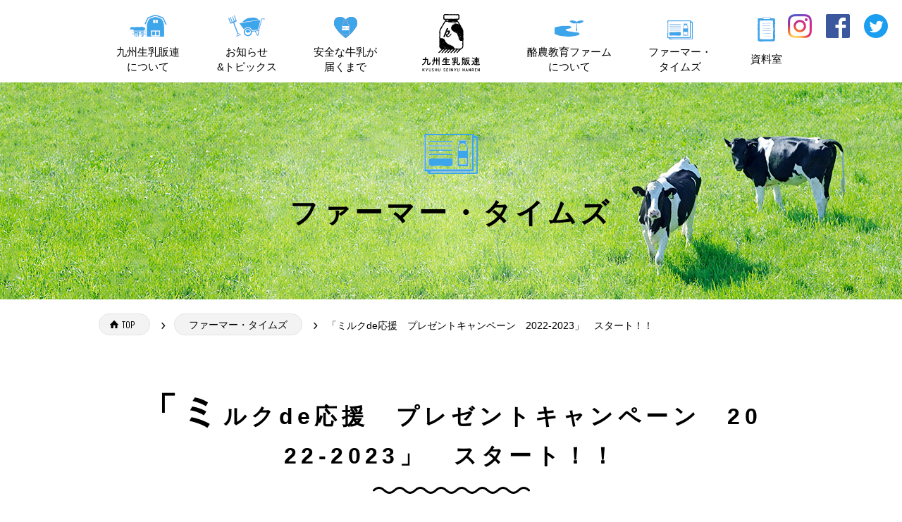

--- FILE ---
content_type: text/html; charset=UTF-8
request_url: https://kyuhanren.com/farmer_times/archives/62
body_size: 3940
content:
<!DOCTYPE html>
<html lang="ja">
<head prefix="og: http://ogp.me/ns# fb: http://ogp.me/ns/fb# website: http://ogp.me/ns/website#">
<meta charset="UTF-8">
<meta name="viewport" content="width=device-width">
<meta name="format-detection" content="telephone=no">
<title>「ミルクde応援　プレゼントキャンペーン　2022-2023」　スタート！！｜ファーマー・タイムズ｜九州生乳販連</title>
<meta name="description" content="ファーマー・タイムズ｜"/>
<meta property="og:type" content="website">
<meta property="og:title" content="「ミルクde応援　プレゼントキャンペーン　2022-2023」　スタート！！｜ファーマー・タイムズ｜九州生乳販連">
<meta property="og:site_name" content="九州生乳販連">
<meta property="og:description" content="ファーマー・タイムズ｜">
<meta property="og:url" content="https://kyuhanren.com/farmer_times/archives/62">
<meta property="og:image" content="https://kyuhanren.com/files/blog/2/blog_posts/2022/12/00000062_eye_catch.png?28600512">
<link href="/favicon.ico" type="image/x-icon" rel="icon"/><link href="/favicon.ico" type="image/x-icon" rel="shortcut icon"/>
<link rel="apple-touch-icon" href="/img/apple-touch-icon.png">
<link href="//fonts.googleapis.com/css?family=Barlow+Condensed:300,300i,400,400i,500,500i" rel="stylesheet">
<link href="//fonts.googleapis.com/css?family=Pinyon+Script" rel="stylesheet">

<link rel="stylesheet" type="text/css" href="/css/style.css"/>

<script src="/js/ofi.min.js"></script>
<script src="/js/jquery.min.js"></script>
<script src="/js/baser.min.js"></script>
<script src="/js/masonry.pkgd.min.js"></script>
<script src="/js/imagesloaded.pkgd.min.js"></script>
<script src="/js/script.js" async></script>

<!-- Global site tag (gtag.js) - Google Analytics -->
<script async src="https://www.googletagmanager.com/gtag/js?id=UA-41054198-5"></script>
<script>
window.dataLayer = window.dataLayer || [];
function gtag(){dataLayer.push(arguments);}
gtag('js', new Date());

gtag('config', 'UA-41054198-5');
</script>
<link rel="stylesheet" type="text/css" href="/burger_editor/css/bge_style_default.css"/><link rel="stylesheet" type="text/css" href="/css/bge_style.css"/><link rel="stylesheet" type="text/css" href="/burger_editor/css/colorbox.css"/><script type="text/javascript" src="/burger_editor/js/bge_modules/bge_functions.min.js"></script><script type="text/javascript" src="/burger_editor/js/bge_modules/jquery.colorbox-min.js"></script><script type="text/javascript" src="//maps.google.com/maps/api/js"></script>
</head>
<body class="c-page-sub" role="document" data-path="/farmer_times/archives/62">

<header class="c-header" role="banner" data-compact-mode="true">
<div class="c-header__body">
<div class="c-header__title">
<h1 class="c-header__site-name">
<a href="/">
<span>
<img src="/img/logo.svg" class="c-header__site-name-sm" alt="九州生乳販連">
<img src="/img/logo-xs.svg" class="c-header__site-name-xs" width="128" alt="九州生乳販連">
</span>
</a>
</h1>
</div>
</div>

<div class="c-header__info">
<div class="c-header__sns">
<a href="https://www.instagram.com/kyusyulovemilkclub/" target="_blank">
<span><img src="/img/icon-instagram.png" alt="Instagram" width="34"></span>
<small>Instagram</small>
</a>
<a href="https://www.facebook.com/kyuhanren/" target="_blank">
<span><img src="/img/icon-facebook.svg" alt="Facebook" width="34"></span>
<small>Facebook</small>
</a>
<a href="https://mobile.twitter.com/love_milk_club" target="_blank">
<span><img src="/img/icon-twitter.svg" alt="twitter" width="34"/></span>
<small>twitter</small>
</a>
</div>
</div>

<div class="c-header__button-menu-element">
<button class="c-header__button-menu"></button>
</div>

<nav class="c-nav-global" role="navigation">
<div class="c-nav-global__body">
<ul class="c-nav-global__list">
<li class="c-nav-global__item c-nav-global__item-about"><a href="/about/"><span>九州生乳販連<br>について</span></a></li>
<li class="c-nav-global__item c-nav-global__item-topics"><a href="/news/"><span>お知らせ<br>&amp;トピックス</span></a></li>
<li class="c-nav-global__item c-nav-global__item-reach"><a href="/safety/"><span>安全な牛乳が<br>届くまで</span></a></li>
<li class="c-nav-global__item c-nav-global__item-farm"><a href="/about_education/"><span>酪農教育ファーム<br>について</span></a></li>
<li class="c-nav-global__item c-nav-global__item-times"><a href="/farmer_times/"><span>ファーマー・<br>タイムズ</span></a></li>
<li class="c-nav-global__item c-nav-global__item-data"><a href="/document/"><span>資料室</span></a></li>
</ul>
</div>
</nav>
</header>

<main class="c-page-sub__content" role="main">
<article>

<div class="c-page-sub__content-title">
<div class="c-title-page">
<h1>ファーマー・タイムズ</h1>
</div>
<div class="c-page-sub__breadcrumb">
<div class="c-nav-breadcrumb">

<ol vocab="http://schema.org/" typeof="BreadcrumbList">
<li itemprop="itemListElement" itemscope itemtype="http://schema.org/ListItem">
<a href="https://kyuhanren.com/" itemprop="item"><span itemprop="name">TOP</span></a><span class="separator"></span>
<meta itemprop="position" content="1" />
</li>
<li itemprop="itemListElement" itemscope itemtype="http://schema.org/ListItem">
<a href="https://kyuhanren.com/farmer_times/" itemprop="item"><span itemprop="name">ファーマー・タイムズ</span></a><span class="separator"></span>
<meta itemprop="position" content="2" />
</li>
<li itemprop="itemListElement" itemscope itemtype="http://schema.org/ListItem">
<span itemprop="name">「ミルクde応援　プレゼントキャンペーン　2022-2023」　スタート！！</span>
<meta itemprop="position" content="3" />
</li>	</ol>
</div>
</div>
</div>

<div class="c-page-sub__content-detail">
<div class="c-content-main">
<!-- htmlhint-disabled class-rule class-max-number -->
<!-- BurgerEditor Content -->
<div class="bge-ckeditor" data-bge="ckeditor">
<h2>「ミルクde応援　プレゼントキャンペーン　2022-2023」　スタート！！</h2>
<div class="c-blog-header">
<div class="c-blog-date">2022.12.20</div>
</div>
<div data-bgb="image1" class="bgb-image1"><div data-bgt="image" data-bgt-ver="2.11.0" class="bgt-container bgt-image-container"><div class="bgt-image" data-bge-popup="true" data-bge-empty="0" data-bge-hr="false" data-bge="popup:data-bge-popup, empty:data-bge-empty, hr:data-bge-hr">
<a class="bgt-image__link" href="/files/bgeditor/img/226__44Of44Or44KvZGXlv5zmj7Tjg5fjg6zjgrzjg7Pjg4jjgq3jg6Pjg7Pjg5rjg7zjg7MyMDIyLTIwMjMg6IWw6LK844KK.png" data-bge="path:href">
<figure class="bgt-link__box">
<div class="bgt-box__image-container">
<img src="/files/bgeditor/img/226__44Of44Or44KvZGXlv5zmj7Tjg5fjg6zjgrzjg7Pjg4jjgq3jg6Pjg7Pjg5rjg7zjg7MyMDIyLTIwMjMg6IWw6LK844KK.png" data-bge="path:src, srcset:srcset, alt:alt, width:width, height:height" class="" srcset="/files/bgeditor/img/226__44Of44Or44KvZGXlv5zmj7Tjg5fjg6zjgrzjg7Pjg4jjgq3jg6Pjg7Pjg5rjg7zjg7MyMDIyLTIwMjMg6IWw6LK844KK.png, /files/bgeditor/img/226__44Of44Or44KvZGXlv5zmj7Tjg5fjg6zjgrzjg7Pjg4jjgq3jg6Pjg7Pjg5rjg7zjg7MyMDIyLTIwMjMg6IWw6LK844KK__org.png 2x" alt="" width="1417" height="731">
</div>
<figcaption class="bgt-box__caption" data-bge="caption"></figcaption>
</figure>
</a>
</div>
</div></div><div data-bgb="wysiwyg" class="bgb-wysiwyg"><div data-bgt="ckeditor" data-bgt-ver="2.1.0" class="bgt-container bgt-ckeditor-container"><div class="bge-ckeditor" data-bge="ckeditor"><p>イオン九州さんとのタイアップキャンペーン</p>

<p>『ミルクde応援　プレゼントキャンペーン　2022-2023』</p>

<p>が今日から開始となります！</p>

<p>&nbsp;</p>

<p>コロナ禍以外にも日用品の価格上昇等、大変な状況が続くなかにあっても、いつも牛乳を飲み、九州の酪農家を支え続けて下さり本当にありがとうございます。</p>

<p>これからも九州の酪農家はいつも通り、皆様に美味しい牛乳をお届けできるよう日々の仕事に励みます。皆様にはこれからもいつも通り、その1杯の牛乳を飲み続けて欲しい、そんな気持ちをこめたキャンペーンです。</p>

<p>&nbsp;</p>

<p>こちらのキャンペーンは、2022年12月20日（火）から2023年1月31日（火）の間、キャンペーン期間中に対象店舗で対象の牛乳を購入していただき、購入した際のレシートを使って応募することができます。</p>

<p>詳細は下記の特設サイトで説明されていますのでそちらをご覧ください！</p>

<p>『ミルクde応援　プレゼントキャンペーン』特設サイト↓↓</p>

<p><a href="https://kyuhanren.com/milk-de-ouen2022-2023/">https://kyuhanren.com/milk-de-ouen2022-2023/</a></p>

<p>&nbsp;</p>

<p>九州Love Milk Club　インスタグラム↓↓</p>

<p><a href="https://www.instagram.com/kyusyulovemilkclub/">https://www.instagram.com/kyusyulovemilkclub/</a></p>

<p>九州Love Milk Club　ツイッター↓↓</p>

<p><a href="https://twitter.com/love_milk_club">https://twitter.com/love_milk_club</a></p>

<p>九州Love Milk Club　フェイスブック↓↓</p>

<p><a href="https://www.facebook.com/kyuhanren/">https://www.facebook.com/kyuhanren/</a></p>
</div>
</div></div>		</div>
</div>
</div>

<div class="c-pagination-single">
<div class="c-pagination-single__prev">
<a href="https://kyuhanren.com/farmer_times/archives/61" class="prev-link">前へ</a>			</div>
<div class="c-pagination-single__next">
<a href="https://kyuhanren.com/farmer_times/archives/64" class="next-link" rel="next">次へ</a>			</div>
<div class="c-pagination-single__back">
<a href="/farmer_times/">
<span>一覧に戻る</span>
</a>
</div>
</div>					</article>
</main>

<div class="c-page-sub__c-nav-sitemap">
<nav class="c-nav-sitemap">
<div class="c-nav-sitemap__body">
<ul data-sitemap-level="1">
<li data-sitemap-level="1"><a href="/contact/">お問い合わせ</a></li>
<li data-sitemap-level="1"><a href="/siterule">サイト運営方針</a></li>
<li data-sitemap-level="1"><a href="/sns_rule">SNS利用規約</a></li>
<li data-sitemap-level="1"><a href="/privacy">プライバシーポリシー</a></li>
<li data-sitemap-level="1"><a href="/sitemap">サイトマップ</a></li>
</ul>
</div>
</nav>
</div>

<div class="c-page-sub__c-footer">
<footer class="c-footer" role="contentinfo">
<div class="c-footer__body">
<div class="c-footer__bnr">
<div class="c-footer__bnr-element">
<a href="http://www.mirutomiku.jp/movie/" target="_blank">
<img src="/img/banner-footer-gallery.png" class="c-footer__bnr-element-sm" alt="動画ギャラリー">
<img src="/img/banner-footer-gallery-xs.png" class="c-footer__bnr-element-xs" alt="動画ギャラリー">
</a>
</div>
<div class="c-footer__bnr-element">
<a href="https://www.j-milk.jp/nyuwashoku/" target="_blank">
<img src="/img/banner-footer-washoku.png" class="c-footer__bnr-element-sm" alt="Jミルク乳和食サイト">
<img src="/img/banner-footer-washoku-xs.png" class="c-footer__bnr-element-xs" alt="Jミルク乳和食サイト">
</a>
</div>
<div class="c-footer__bnr-element">
<a href="http://www.milkjapan.net/" target="_blank">
<img src="/img/banner-footer-milkjapan.png" class="c-footer__bnr-element-sm" alt="MILK JAPAN">
<img src="/img/banner-footer-milkjapan-xs.png" class="c-footer__bnr-element-xs" alt="MILK JAPAN">
</a>
</div>
</div>
<div class="c-footer__lower">
<small class="c-footer__copyright">©九州生乳販売農業協同組合連合会</small>
</div>
</div>
</footer>
</div>

</body>
</html>


--- FILE ---
content_type: text/css
request_url: https://kyuhanren.com/css/style.css
body_size: 21502
content:
/**!
 * rev. 2020-09-09
 * copyright © 2020
 */

@charset "utf-8";@font-face{font-family:YuGothicM;src:local("Yu Gothic Medium")}@font-face{font-family:icons;src:url(../font/icons.eot);src:url(../font/icons.eot?#iefix) format("embedded-opentype"),url(../font/icons.woff) format("woff"),url(../font/icons.ttf) format("truetype")}/*! normalize.css v7.0.0 | MIT License | github.com/necolas/normalize.css */html{line-height:1.15;-ms-text-size-adjust:100%;-webkit-text-size-adjust:100%}body{margin:0}article,aside,footer,header,nav,section{display:block}h1{font-size:2em;margin:.67em 0}figcaption,figure,main{display:block}figure{margin:1em 40px}hr{-webkit-box-sizing:content-box;box-sizing:content-box;height:0;overflow:visible}pre{font-family:monospace,monospace;font-size:1em}a{background-color:transparent;-webkit-text-decoration-skip:objects}abbr[title]{border-bottom:none;text-decoration:underline;-webkit-text-decoration:underline dotted;text-decoration:underline dotted}b,strong{font-weight:inherit}b,strong{font-weight:bolder}code,kbd,samp{font-family:monospace,monospace;font-size:1em}dfn{font-style:italic}mark{background-color:#ff0;color:#000}small{font-size:80%}sub,sup{font-size:75%;line-height:0;position:relative;vertical-align:baseline}sub{bottom:-.25em}sup{top:-.5em}audio,video{display:inline-block}audio:not([controls]){display:none;height:0}img{border-style:none}svg:not(:root){overflow:hidden}button,input,optgroup,select,textarea{font-family:sans-serif;font-size:100%;line-height:1.15;margin:0}button,input{overflow:visible}button,select{text-transform:none}button,html [type=button],[type=reset],[type=submit]{-webkit-appearance:button}button::-moz-focus-inner,[type=button]::-moz-focus-inner,[type=reset]::-moz-focus-inner,[type=submit]::-moz-focus-inner{border-style:none;padding:0}button:-moz-focusring,[type=button]:-moz-focusring,[type=reset]:-moz-focusring,[type=submit]:-moz-focusring{outline:1px dotted ButtonText}fieldset{padding:.35em .75em .625em}legend{-webkit-box-sizing:border-box;box-sizing:border-box;color:inherit;display:table;max-width:100%;padding:0;white-space:normal}progress{display:inline-block;vertical-align:baseline}textarea{overflow:auto}[type=checkbox],[type=radio]{-webkit-box-sizing:border-box;box-sizing:border-box;padding:0}[type=number]::-webkit-inner-spin-button,[type=number]::-webkit-outer-spin-button{height:auto}[type=search]{-webkit-appearance:textfield;outline-offset:-2px}[type=search]::-webkit-search-cancel-button,[type=search]::-webkit-search-decoration{-webkit-appearance:none}::-webkit-file-upload-button{-webkit-appearance:button;font:inherit}details,menu{display:block}summary{display:list-item}canvas{display:inline-block}template{display:none}[hidden]{display:none}:root{font-size:62.5%}*,:before,:after{-webkit-box-sizing:border-box;box-sizing:border-box}::-moz-selection{background-color:#31aae3}::selection{background-color:#31aae3}body{color:#000;font-family:YuGothic,YuGothicM,"メイリオ",Meiryo,sans-serif,sans-serif;font-size:1.6rem;line-height:1.7;-webkit-font-feature-settings:"palt";font-feature-settings:"palt";margin:0;padding:0;min-width:1060px}@media  screen and (max-width:767px){body{min-width:320px}}body img{vertical-align:top}button{border-radius:0}.c-page-home{background:url(../img/bg-repeat-body.png)}.c-page-home__wrapper{overflow:hidden}.c-page-home-pickup{margin:0 0 90px}@media  screen and (max-width:767px){.c-page-home-pickup{margin-bottom:0}}.c-page-home-pickup__inner{width:1000px;margin:0 auto;position:relative}@media  screen and (max-width:767px){.c-page-home-pickup__inner{width:100%}}.c-page-home-pickup__inner:after{content:"";display:block;width:307px;height:500px;background:url(../img/bg-milk.svg) no-repeat center top;background-size:307px auto;position:absolute;right:-165px;top:-82px;z-index:0}@media  screen and (max-width:767px){.c-page-home-pickup__inner:after{width:95px;background-size:95px auto;right:9px;height:230px;top:-75px}}.c-page-home-pickup__heading{position:relative;z-index:1;margin-bottom:100px}@media  screen and (max-width:767px){.c-page-home-pickup__heading{margin-bottom:30px}}.c-page-home-pickup__heading p{text-align:center;line-height:1.8;font-size:1.9rem}@media  screen and (max-width:767px){.c-page-home-pickup__heading p{text-align:center;font-size:1.2rem}}@media  screen and (min-width:768px){.c-page-home-pickup__heading-br-xs{display:none}}.c-page-home-pickup__heading-title{text-align:center;font-size:5rem;letter-spacing:.15em;margin:0 0 5px;text-indent:.5em}@media  screen and (max-width:767px){.c-page-home-pickup__heading-title{font-size:2.2rem;letter-spacing:.05em}}.c-page-home-pickup__heading-s-title{text-align:center;letter-spacing:.11em;font-size:2.5rem;width:707px;margin:0 auto 30px;background:url(../img/bg-index-lead.png) no-repeat center center;color:#fff;padding:20px 0}@media  screen and (max-width:767px){.c-page-home-pickup__heading-s-title{width:302px;background:url(../img/bg-index-lead-xs.png) no-repeat center center;font-size:1.2rem;letter-spacing:.01em;background-size:100% auto;padding:10px 0;margin-bottom:0}}.c-page-home-pickup__button{position:absolute;right:60px;top:-12px}@media  screen and (max-width:767px){.c-page-home-pickup__button{position:static}}.c-page-home-pickup__button a{display:block;width:148px;height:148px;background:url(../img/bg-button-repeat.png) no-repeat center center;border-radius:50%;text-align:center;position:relative;text-decoration:none;-webkit-transition:.2s linear;transition:.2s linear}@media  screen and (max-width:767px){.c-page-home-pickup__button a{margin:0 auto;width:103px;height:103px}}.c-page-home-pickup__button a:before,.c-page-home-pickup__button a:after{position:absolute;top:0;bottom:0;right:0;margin:auto;content:"";vertical-align:middle}.c-page-home-pickup__button a:before{right:-13px;width:26px;height:2px;background:#000;-webkit-transition:all .4s cubic-bezier(.215,.61,.355,1);transition:all .4s cubic-bezier(.215,.61,.355,1)}@media  screen and (max-width:767px){.c-page-home-pickup__button a:before{width:18px;right:-7px}}.c-page-home-pickup__button a:after{right:-20px;width:10px;height:10px;border-top:2px solid #000;border-right:2px solid #000;-webkit-transform:rotate(45deg);transform:rotate(45deg)}@media  screen and (max-width:767px){.c-page-home-pickup__button a:after{right:-12px}}.c-page-home-pickup__button a:hover{opacity:.6}.c-page-home-pickup__button a:hover:before{width:18px}.c-page-home-pickup__button a span{width:100%;display:block;position:absolute;top:50%;-webkit-transform:translate(0,-50%);transform:translate(0,-50%);margin-top:-5px}.c-page-home-pickup__button a small{display:block;font-family:Barlow Condensed,YuGothic,YuGothicM,"メイリオ",Meiryo,sans-serif;color:#31abe3;font-style:italic;font-weight:300;font-size:2.4rem}@media  screen and (max-width:767px){.c-page-home-pickup__button a small{font-size:1.6rem}}.c-page-home-pickup__button a strong{color:#000}@media  screen and (max-width:767px){.c-page-home-pickup__button a strong{font-size:1.2rem;display:block}}.c-page-home-pickup__body{display:-webkit-box;display:-ms-flexbox;display:flex;-webkit-box-pack:justify;-ms-flex-pack:justify;justify-content:space-between}@media  screen and (max-width:767px){.c-page-home-pickup__body{-webkit-box-orient:vertical;-webkit-box-direction:normal;-ms-flex-direction:column;flex-direction:column;-webkit-box-align:center;-ms-flex-align:center;align-items:center}}.c-page-home-pickup__item{width:310px;height:220px;position:relative}@media  screen and (max-width:767px){.c-page-home-pickup__item{width:calc(100% - 50px);margin-bottom:60px;height:auto}.c-page-home-pickup__item:last-child{margin-bottom:30px}}.c-page-home-pickup__item a{display:block;height:100%;text-decoration:none;-webkit-transition:.2s linear;transition:.2s linear}@media  screen and (max-width:767px){.c-page-home-pickup__item a{padding-top:60%}}.c-page-home-pickup__item a:after{content:"";display:block;width:50px;height:51px;background:url(../img/bg-pickup-coner.png) no-repeat;position:absolute;top:0}.c-page-home-pickup__item a:hover{opacity:.6}.c-page-home-pickup__item-01 a{background:url(../img/bg-pickup-01.jpg) no-repeat center top;background-size:cover}.c-page-home-pickup__item-01 span{color:#4698cc}.c-page-home-pickup__item-02 a{background:url(../img/bg-pickup-02.jpg) no-repeat center top;background-size:cover}.c-page-home-pickup__item-02 span{color:#73aa3c}.c-page-home-pickup__item-03 a{background:url(../img/bg-pickup-03.jpg) no-repeat center top;background-size:cover}.c-page-home-pickup__item-03 span{color:#cfb150}.c-page-home-pickup__title{color:#fff;font-weight:700;font-size:2.4rem;letter-spacing:.1em;position:absolute;left:21px;bottom:10px}@media  screen and (max-width:767px){.c-page-home-pickup__title{font-size:1.7rem;left:15px}}.c-page-home-pickup__num{position:absolute;line-height:1;text-align:center;left:-15px;top:-47px;z-index:1}@media  screen and (max-width:767px){.c-page-home-pickup__num{left:-6px;top:-35px;z-index:1}}.c-page-home-pickup__num small{display:block;font-size:2.2rem;color:#000;font-family:Pinyon Script,YuGothic,YuGothicM,"メイリオ",Meiryo,sans-serif;line-height:1;margin-bottom:-6px}@media  screen and (max-width:767px){.c-page-home-pickup__num small{font-size:1.8rem}}.c-page-home-pickup__num span{font-family:Barlow Condensed,YuGothic,YuGothicM,"メイリオ",Meiryo,sans-serif;font-size:7.6rem;display:block;line-height:1;font-weight:300}@media  screen and (max-width:767px){.c-page-home-pickup__num span{font-size:6.2rem}}.c-page-home-lower{margin-bottom:90px}@media  screen and (max-width:767px){.c-page-home-lower{margin-bottom:20px}}.c-page-home-lower__inner{width:1000px;margin:0 auto;display:-webkit-box;display:-ms-flexbox;display:flex;-webkit-box-pack:justify;-ms-flex-pack:justify;justify-content:space-between}@media  screen and (max-width:767px){.c-page-home-lower__inner{width:100%;display:block;padding:0 20px}}.c-page-home-times{margin-bottom:75px}@media  screen and (max-width:767px){.c-page-home-times{margin-bottom:20px}}.c-page-home-times__links{position:absolute;right:15px;top:50px}@media  screen and (max-width:767px){.c-page-home-times__links{right:10px;top:30px}}.c-page-home-times__links a{background:#fef60a;width:64px;height:64px;text-align:center;border-radius:50%;display:block;font-family:Barlow Condensed,YuGothic,YuGothicM,"メイリオ",Meiryo,sans-serif;font-size:1.9rem;line-height:64px;text-decoration:none;color:#000;font-weight:500;-webkit-transition:.2s linear;transition:.2s linear}@media  screen and (max-width:767px){.c-page-home-times__links a{width:45px;height:45px;font-size:1.3rem;line-height:45px}}.c-page-home-times__links a:hover{-webkit-transform:translate(0,-5px);transform:translate(0,-5px)}.c-page-home-times__inner{width:1030px;margin:0 auto;position:relative}@media  screen and (max-width:767px){.c-page-home-times__inner{width:100%;padding:0 5px}}.c-page-home-times__heading{text-align:center;margin-bottom:50px}@media  screen and (max-width:767px){.c-page-home-times__heading{margin-bottom:15px}}.c-page-home-times__heading>span{display:block;font-family:Barlow Condensed,YuGothic,YuGothicM,"メイリオ",Meiryo,sans-serif;font-weight:300;font-style:italic;font-size:4.6rem;letter-spacing:.02em;line-height:1.2}@media  screen and (max-width:767px){.c-page-home-times__heading>span{font-size:2.8rem}}.c-page-home-times__heading>small{margin-top:5px;display:block;color:#31abe3;font-weight:700;font-size:1.7rem}@media  screen and (max-width:767px){.c-page-home-times__heading>small{font-size:1.2rem}}.c-page-home-times__heading:after{content:"";display:block;background:url(../img/bg-repat-x-index-heading.svg) no-repeat center top;height:10px;width:225px;margin:15px auto 0}@media  screen and (max-width:767px){.c-page-home-times__heading:after{width:123px;background-size:auto 5px}}.c-page-home-times__item{width:229px;margin:0 14px 15px}@media  screen and (max-width:767px){.c-page-home-times__item{width:calc(50% - 10px);margin:0 5px 20px}}.c-page-home-times__item>a{display:block;text-decoration:none;background:#fff;border-radius:8px;overflow:hidden;-webkit-transition:.2s linear;transition:.2s linear}.c-page-home-times__item>a:hover{-webkit-transform:translate(0,-5px);transform:translate(0,-5px)}.c-page-home-times__ph{margin:0}@media  screen and (max-width:767px){.c-page-home-times__ph{width:100%;position:relative}.c-page-home-times__ph>img{display:block;width:100%}}.c-page-home-times__ph img{width:100%}.c-page-home-times__caption{margin:0;padding:10px 20px 20px}@media  screen and (max-width:767px){.c-page-home-times__caption{padding:10px 7px}}.c-page-home-times__caption>time{color:#ff1902;font-family:Barlow Condensed,YuGothic,YuGothicM,"メイリオ",Meiryo,sans-serif;font-size:2rem;font-style:italic;letter-spacing:.02em;line-height:1;display:block;margin-bottom:8px}@media  screen and (max-width:767px){.c-page-home-times__caption>time{font-size:1.2rem;margin-bottom:0}}.c-page-home-times__title{color:#000;font-weight:700;font-size:1.5rem;line-height:1.5}@media  screen and (max-width:767px){.c-page-home-times__title{font-size:1.2rem}}.c-page-home-fb{margin-right:30px;width:480px}@media  screen and (max-width:767px){.c-page-home-fb{width:100%;display:none}}.c-page-home-fb__heading{text-align:center;margin-bottom:30px}.c-page-home-fb__heading>span{display:block;font-family:Barlow Condensed,YuGothic,YuGothicM,"メイリオ",Meiryo,sans-serif;font-weight:300;font-style:italic;font-size:4rem;letter-spacing:.02em;line-height:1.2}.c-page-home-fb__heading>small{margin-top:5px;display:block;color:#31abe3;font-weight:700;font-size:1.6rem}.c-page-home-fb__heading:after{content:"";display:block;background:url(../img/bg-repat-x-index-heading.svg) no-repeat center center;height:10px;width:180px;margin:10px auto 0}.c-page-home-fb__inner{background:#fff;padding:40px;border-radius:10px;width:100%}.c-page-home-fb-xs{text-align:center;margin-bottom:45px}@media print,screen and (min-width:768px){.c-page-home-fb-xs{display:none}}.c-page-home-news{width:460px;position:relative}@media  screen and (max-width:767px){.c-page-home-news{width:100%}}.c-page-home-news__links{position:absolute;right:0;top:55px}@media  screen and (max-width:767px){.c-page-home-news__links{position:static;text-align:center}}.c-page-home-news__links a{background:#fef60a;width:64px;height:64px;text-align:center;border-radius:50%;display:block;font-family:Barlow Condensed,YuGothic,YuGothicM,"メイリオ",Meiryo,sans-serif;font-size:1.9rem;line-height:64px;text-decoration:none;color:#000;font-weight:500;-webkit-transition:.2s linear;transition:.2s linear}@media  screen and (max-width:767px){.c-page-home-news__links a{border-radius:0;text-align:center;width:142px;display:inline-block;font-size:1.3rem;height:32px;line-height:32px}}.c-page-home-news__links a:hover{-webkit-transform:translate(0,-5px);transform:translate(0,-5px)}.c-page-home-news__heading{text-align:center;margin-bottom:30px}@media  screen and (max-width:767px){.c-page-home-news__heading{margin-bottom:15px}}.c-page-home-news__heading>span{display:block;font-family:Barlow Condensed,YuGothic,YuGothicM,"メイリオ",Meiryo,sans-serif;font-weight:300;font-style:italic;font-size:4rem;letter-spacing:.02em;line-height:1.2}@media  screen and (max-width:767px){.c-page-home-news__heading>span{font-size:2.8rem}}.c-page-home-news__heading>small{margin-top:5px;display:block;color:#31abe3;font-weight:700;font-size:1.6rem}@media  screen and (max-width:767px){.c-page-home-news__heading>small{font-size:1.2rem}}.c-page-home-news__heading:after{content:"";display:block;background:url(../img/bg-repat-x-index-heading.svg) no-repeat center center;height:10px;width:180px;margin:10px auto 0}@media  screen and (max-width:767px){.c-page-home-news__heading:after{width:123px;background-size:auto 5px}}.c-page-home-news__inner{position:relative}.c-page-home-news__item{border-bottom:1px dashed #313131;padding-bottom:20px;margin-bottom:20px}@media  screen and (max-width:767px){.c-page-home-news__item{padding-bottom:13px;margin-bottom:13px}}.c-page-home-news__item:last-child{border-bottom:0}.c-page-home-news__item>a{display:-webkit-box;display:-ms-flexbox;display:flex;-webkit-box-pack:justify;-ms-flex-pack:justify;justify-content:space-between;-webkit-box-align:center;-ms-flex-align:center;align-items:center;text-decoration:none;color:#000;-webkit-transition:.2s linear;transition:.2s linear}.c-page-home-news__item>a:hover{opacity:.6}.c-page-home-news__ph{position:relative;margin:0;overflow:hidden}.c-page-home-news__ph>img{display:block;left:0;top:0;width:60px;height:60px}@supports((-o-object-fit:cover) or (object-fit:cover)){.c-page-home-news__ph>img{-o-object-fit:cover;font-family:"object-fit:cover;object-position:center top";object-fit:cover;-o-object-position:center top;object-position:center top}}@media  screen and (max-width:767px){.c-page-home-news__ph>img{width:39px;height:39px}}.c-page-home-news__caption{display:block;margin:0;width:calc(100% - 75px)}@media  screen and (max-width:767px){.c-page-home-news__caption{width:calc(100% - 49px)}}.c-page-home-news__caption time{font-family:Barlow Condensed,YuGothic,YuGothicM,"メイリオ",Meiryo,sans-serif;font-size:1.8rem;font-style:italic;font-weight:300;letter-spacing:.02em;display:block}@media  screen and (max-width:767px){.c-page-home-news__caption time{font-size:1.2rem;margin-top:-3px}}.c-page-home-news__title{font-size:1.7rem}@media  screen and (max-width:767px){.c-page-home-news__title{font-size:1.2rem}}.c-page-sub__content{padding-top:115px}@media  screen and (max-width:767px){.c-page-sub__content{width:100%;padding-top:63px}}.c-page-sub__content-title{margin-bottom:40px}.c-page-sub__content-detail{width:1000px;margin:0 auto;padding:0 0 40px}@media(max-width:1060px){.c-page-sub__content-detail{max-width:1060px;padding-left:30px;padding-right:30px;width:100%}}@media  screen and (max-width:576px){.c-page-sub__content-detail{padding:0 0 40px}}.c-page-times{background:url(../img/bg-repeat-body.png)}.c-header{font-size:1.6rem;background:#fff;position:absolute;top:0;left:0;right:0;z-index:102;height:350px;-webkit-transition:-webkit-transform .45s cubic-bezier(.215,.61,.355,1);transition:-webkit-transform .45s cubic-bezier(.215,.61,.355,1);transition:transform .45s cubic-bezier(.215,.61,.355,1);transition:transform .45s cubic-bezier(.215,.61,.355,1),-webkit-transform .45s cubic-bezier(.215,.61,.355,1);-webkit-transform:translate3d(0,-150px,0);transform:translate3d(0,-150px,0);padding-top:150px;min-width:1060px}@media  screen and (max-width:767px){.c-header{position:fixed;height:auto;-webkit-transform:none;transform:none;padding-top:0;background:transparent;min-width:0}}@media  screen and (min-width:768px){.c-header[data-compact-mode=true]{height:117px;padding-top:0;position:fixed;-webkit-transform:translate3d(0,0,0);transform:translate3d(0,0,0)}}.c-header__body{width:1000px;display:-webkit-box;display:-ms-flexbox;display:flex;-webkit-box-align:center;-ms-flex-align:center;align-items:center;-webkit-box-pack:justify;-ms-flex-pack:justify;justify-content:space-between;margin:0 auto;position:relative}@media  screen and (max-width:767px){.c-header__body{display:block;width:100%;background:#fff;height:63px}}.c-header__sns{position:absolute;right:20px;top:170px;z-index:2;display:-webkit-box;display:-ms-flexbox;display:flex;-webkit-box-pack:end;-ms-flex-pack:end;justify-content:flex-end}@media  screen and (max-width:767px){.c-header__sns{line-height:1;top:15px;right:55px}}@media print,screen and (min-width:768px){[data-compact-mode=true] .c-header__sns{top:20px}}.c-header__sns a{display:block}.c-header__sns a:not(:first-child){margin-left:20px}@media  screen and (max-width:767px){.c-header__sns a:not(:first-child){margin-left:12px}}@media print,screen and (min-width:768px){.c-header__sns span{display:block;width:34px;height:34px}}.c-header__button-menu{position:absolute;right:13px;top:16px;border:none;cursor:pointer;outline:none;padding:0;-webkit-appearance:none;-moz-appearance:none;appearance:none;background:url(../img/btn-menu-xs.png) no-repeat center top;background-size:26px 21px;width:28px;height:36px}@media  screen and (min-width:768px){.c-header__button-menu{display:none}}.c-header__button-menu:after{content:"menu";display:block;font-size:1rem;padding-top:25px;text-align:center}.c-header__button-active{background:url(../img/btn-menu-xs-on.png) no-repeat center top;background-size:21px 21px}.c-header__button-active:after{content:"close"}.c-header__title{-webkit-box-flex:0;-ms-flex:0 1 auto;flex:0 1 auto}@media  screen and (max-width:767px){.c-header__title{padding:12px}}.c-header__site-name{margin:0}@media print,screen and (min-width:768px){.c-header__site-name{position:absolute;left:50%;top:26px;-webkit-transform:translate(-50%,0);transform:translate(-50%,0);z-index:2}}@media print,screen and (min-width:768px){[data-compact-mode=true] .c-header__site-name{top:20px}}.c-header__site-name a{color:#31abe3;text-decoration:none;font-size:.1rem;line-height:1;display:inline-block;vertical-align:top}.c-header__site-name a img{width:144px}@media print,screen and (min-width:768px){[data-compact-mode=true] .c-header__site-name a img{width:82px;height:auto}}@media  screen and (max-width:767px){.c-header__site-name-sm{display:none}}@media print,screen and (min-width:768px){.c-header__site-name-xs{display:none}}.c-header__description{margin:0}.c-header__info{display:-webkit-box;display:-ms-flexbox;display:flex;-webkit-box-flex:0;-ms-flex:0 1 auto;flex:0 1 auto;-webkit-box-orient:vertical;-webkit-box-direction:normal;-ms-flex-direction:column;flex-direction:column}@media print,screen and (min-width:768px){.c-header__info small{display:none}}@media  screen and (max-width:767px){.c-header__info{text-align:center}.c-header__info small{text-align:center;display:block;font-size:1rem;color:#000;margin-top:2px}.c-header__info img{width:24px}}.c-header__info a{text-decoration:none}.c-header__links{display:-webkit-box;display:-ms-flexbox;display:flex;-webkit-box-flex:0;-ms-flex:0 1 auto;flex:0 1 auto;margin:0;padding:0}@media  screen and (max-width:991px){.c-header__links{margin:0 auto 20px}}.c-header__links>li{display:block;-webkit-box-flex:0;-ms-flex:0 1 auto;flex:0 1 auto}.c-header__links>li>a{display:block;text-decoration:none;padding:10px 20px;color:#000;font-size:.875em}.c-header__links>li>a:hover{color:#050500}.c-header__tel{-webkit-box-flex:0;-ms-flex:0 1 auto;flex:0 1 auto;text-align:right}.c-header__tel>a{color:#000;text-decoration:none;text-align:center;width:100%;padding:8px 20px;border:1px solid #000;border-radius:5px}@media  screen and (max-width:991px){.c-header__tel>a{width:80%;margin:0 auto;display:block;text-align:center}}#ToolBar{opacity:.2;-webkit-transition:.3s;transition:.3s}#ToolBar:hover{opacity:1}.c-footer__body{margin:0 auto}.c-footer__lower{background:url(../img/bg-footer-lower.png) no-repeat center bottom;background-size:cover;padding:245px 0 21px;margin-top:-17px}@media  screen and (max-width:767px){.c-footer__lower{padding:85px 0 7px}}.c-footer__bnr{background:url(../img/bg-footer-upper.png) no-repeat center top;background-size:cover;display:-webkit-box;display:-ms-flexbox;display:flex;-webkit-box-pack:center;-ms-flex-pack:center;justify-content:center}@media  screen and (max-width:767px){.c-footer__bnr{-webkit-box-orient:vertical;-webkit-box-direction:normal;-ms-flex-direction:column;flex-direction:column;-webkit-box-align:center;-ms-flex-align:center;align-items:center;padding:25px 0}}.c-footer__bnr-element{margin:0 15px;padding:40px 0 35px}@media  screen and (max-width:767px){.c-footer__bnr-element{padding:8px 0}}@media  screen and (max-width:767px){.c-footer__bnr-element-sm{display:none}}.c-footer__bnr-element-xs{width:270px}@media print,screen and (min-width:768px){.c-footer__bnr-element-xs{display:none}}.c-footer__links ul{display:-webkit-box;display:-ms-flexbox;display:flex;-webkit-box-pack:center;-ms-flex-pack:center;justify-content:center;margin:0 0 20px;padding:0}.c-footer__links li{display:block;margin:0 1em;padding:0}.c-footer__links a{color:#fff;display:block;text-decoration:none;padding:15px}.c-footer__copyright{display:block;text-align:center;font-size:1.3rem;letter-spacing:.08em;color:#222}@media  screen and (max-width:767px){.c-footer__copyright{font-size:1rem}}.c-nav-global{position:relative;margin-top:65px;-webkit-transition:.45s cubic-bezier(.215,.61,.355,1);transition:.45s cubic-bezier(.215,.61,.355,1)}@media  screen and (max-width:767px){.c-nav-global{display:none;background:url(../img/bg-header-xs.png);margin-top:0;height:110vh;-webkit-transition:none;transition:none}}@media  screen and (min-width:768px){[data-compact-mode=true] .c-nav-global{margin-top:20px}}.c-nav-global__body{width:1000px;margin:0 auto}@media  screen and (max-width:767px){.c-nav-global__body{width:100%;padding:0 25px;background:url(../img/bg-navglobal-xs.png) repeat-x center top;position:relative;background-size:auto 100%;top:-4px}.c-nav-global__body:after{content:"";display:block;background:url(../img/bg-milk.svg) no-repeat center top;position:absolute;z-index:0;opacity:.3;width:125px;background-size:125px auto;right:-25px;height:198px;bottom:5px}}.c-nav-global__list{display:-webkit-box;display:-ms-flexbox;display:flex;-ms-flex-wrap:nowrap;flex-wrap:nowrap;margin:0;padding:0}@media  screen and (max-width:767px){.c-nav-global__list{position:relative;z-index:2;display:block}}.c-nav-global__item{display:block;-webkit-box-flex:1;-ms-flex:1 1 auto;flex:1 1 auto;width:124px}@media  screen and (max-width:767px){.c-nav-global__item{width:100%}}@media  screen and (min-width:768px){[data-compact-mode=true] .c-nav-global__item{width:100%}}@media  screen and (min-width:768px){.c-nav-global__item:nth-child(3){margin-right:130px}}@media  screen and (min-width:768px){[data-compact-mode=true] .c-nav-global__item:nth-child(3){margin-right:80px}}@media  screen and (min-width:768px){.c-nav-global__item:nth-child(4){margin-left:130px}}@media  screen and (min-width:768px){[data-compact-mode=true] .c-nav-global__item:nth-child(4){width:125%;margin-left:80px}}@media  screen and (min-width:768px){[data-compact-mode=true] .c-nav-global__item:last-child{width:75%}}.c-nav-global__item>a{display:block;text-align:center;text-decoration:none;-webkit-transition:color .2s linear;transition:color .2s linear;padding-top:62px;color:#000}@media  screen and (max-width:767px){.c-nav-global__item>a{font-size:1.4rem;color:#000;font-weight:700;padding:15px 0;text-align:left;border-bottom:1px solid #fff;position:relative;z-index:2}.c-nav-global__item>a:first-letter{color:#31abe3;font-size:1.9rem;margin-right:1px}.c-nav-global__item>a br{display:none}}.c-nav-global__item>a:hover{color:#31abe3}.c-nav-global__item>a>span{display:block;line-height:1.4}@media  screen and (max-width:991px){.c-nav-global__item>a>span{border-left:none}}@media  screen and (min-width:768px){[data-compact-mode=true] .c-nav-global__item>a{font-size:1.5rem;padding-top:43px}}.c-nav-global__item:first-child>a>span{border:none}@media  screen and (max-width:991px){.c-nav-global__item:last-child>a{border:none}}@media  screen and (max-width:767px){.c-nav-global__item:nth-child(even){background:url(../img/bg-nav-ar-blue.svg) no-repeat right center;background-size:7px auto}}@media  screen and (max-width:767px){.c-nav-global__item:nth-child(odd){background:url(../img/bg-nav-ar-green.svg) no-repeat right center;background-size:7px auto}}@media print,screen and (min-width:768px){.c-nav-global__item-about a{background:url(../img/bg-nav-about.svg) no-repeat center top;background-size:77px auto}[data-compact-mode=true] .c-nav-global__item-about a{background-size:53px auto}}@media print,screen and (min-width:768px){.c-nav-global__item-topics a{background:url(../img/bg-nav-topics.svg) no-repeat center 2px;background-size:73px auto}[data-compact-mode=true] .c-nav-global__item-topics a{background-size:52px auto}}@media print,screen and (min-width:768px){.c-nav-global__item-reach a{background:url(../img/bg-nav-reach.svg) no-repeat center 4px;background-size:44px auto}[data-compact-mode=true] .c-nav-global__item-reach a{background-size:33px auto}}@media print,screen and (min-width:768px){.c-nav-global__item-farm a{background:url(../img/bg-nav-farm.svg) no-repeat center 9px;background-size:55px auto}[data-compact-mode=true] .c-nav-global__item-farm a{background-size:41px auto}}@media print,screen and (min-width:768px){.c-nav-global__item-times a{background:url(../img/bg-nav-times.svg) no-repeat center 9px;background-size:46px auto}[data-compact-mode=true] .c-nav-global__item-times a{background-size:36px auto}}@media print,screen and (min-width:768px){.c-nav-global__item-data a{padding-top:70px;background:url(../img/bg-nav-data.svg) no-repeat center 4px;background-size:35px auto}}[data-compact-mode=true] .c-nav-global__item-data a{background-size:25px auto}@media print,screen and (min-width:768px){[data-compact-mode=true] .c-nav-global__item-data a{padding-top:53px}}.c-nav-global__sub-nav{position:absolute;left:0;width:100%;background:#fef60a}@media  screen and (max-width:991px){.c-nav-global__sub-nav{position:static}}.c-nav-global__sub-nav>ul{display:-webkit-box;display:-ms-flexbox;display:flex;-ms-flex-wrap:nowrap;flex-wrap:nowrap;-ms-flex-pack:distribute;justify-content:space-around}@media  screen and (max-width:991px){.c-nav-global__sub-nav>ul{display:block;padding:0}}.c-nav-global__sub-nav>ul>li{list-style:none}@media  screen and (max-width:991px){.c-nav-global__sub-nav>ul>li{border-bottom:1px solid #d2cdcd}}.c-nav-global__sub-nav>ul>li>a{color:#fff;text-decoration:none;padding:15px;width:100%;display:block}@media  screen and (max-width:991px){.c-nav-global__sub-nav>ul>li>a{text-align:center;padding:10px 4%}}.c-nav-global__sub-nav>ul>li>a:hover{opacity:.7}.c-nav-sitemap{margin-bottom:25px}@media  screen and (max-width:575px){.c-nav-sitemap{padding:0}}.c-nav-sitemap li[data-sitemap-level="1"]{display:block;margin:0;padding:0}.c-nav-sitemap a{color:#000;display:block;text-decoration:none;padding-left:20px}@media  screen and (max-width:767px){.c-nav-sitemap a{padding:15px 0 15px 20px}}.c-nav-sitemap a:hover{opacity:.7}.c-nav-sitemap a:before{content:"";display:inline-block;vertical-align:middle;margin:0 3px 0 -20px;width:8px;height:8px;border:1px solid transparent;border-radius:50%;background:#fef60a}.c-nav-sitemap__body{margin:0 auto;overflow:hidden;max-width:1200px}@media  screen and (max-width:991px){.c-nav-sitemap__body{max-width:100%}}.c-nav-sitemap ul{display:-webkit-box;display:-ms-flexbox;display:flex;-webkit-box-pack:center;-ms-flex-pack:center;justify-content:center}@media  screen and (max-width:767px){.c-nav-sitemap ul{padding:0 20px;-ms-flex-wrap:wrap;flex-wrap:wrap}}@media  screen and (max-width:575px){.c-nav-sitemap ul{-webkit-box-pack:left;-ms-flex-pack:left;justify-content:left}}.c-nav-sitemap li[data-sitemap-level="1"]{-webkit-column-break-inside:avoid;break-inside:avoid-column;display:inline-block;margin:0 .5em}@media  screen and (max-width:767px){.c-nav-sitemap li[data-sitemap-level="1"]{width:33.3%;margin:0;text-align:center}}@media  screen and (max-width:575px){.c-nav-sitemap li[data-sitemap-level="1"]{width:50%;text-align:left}}@media  screen and (max-width:575px){.c-nav-sitemap li[data-sitemap-level="1"] a{margin:0}.c-nav-sitemap li[data-sitemap-level="1"] a :before{display:none;margin:0}}.c-nav-breadcrumb{font-size:1.6rem;max-width:1000px;margin:0 auto 60px}@media  screen and (max-width:767px){.c-nav-breadcrumb{display:none}}.c-nav-breadcrumb ol{margin:0;padding:0;display:-webkit-box;display:-ms-flexbox;display:flex;-webkit-box-pack:start;-ms-flex-pack:start;justify-content:flex-start}.c-nav-breadcrumb ol>li{list-style:none;font-size:.875em}.c-nav-breadcrumb ol>li:after{font-family:icons;-moz-osx-font-smoothing:grayscale;-webkit-font-smoothing:antialiased;font-style:normal;font-variant:normal;font-weight:400;line-height:1;speak:none;text-align:left;text-indent:0;text-rendering:auto;text-transform:none;vertical-align:middle;white-space:nowrap;content:"\E900";display:inline-block;margin:0 12px;color:#000;font-size:1rem}.c-nav-breadcrumb ol>li:first-child a{background-image:url(../img/icon-home.svg);background-size:12px auto;background-repeat:no-repeat;background-position:15px center;padding-left:32px}.c-nav-breadcrumb ol>li:last-child:after{display:none}.c-nav-breadcrumb ol>li:last-child span{display:inline-block;border:1px solid transparent;padding:5px 0;border-radius:30px}.c-nav-breadcrumb ol>li:last-child a{padding-left:0;padding-right:0;border-color:transparent;background:0}.c-nav-breadcrumb ol>li:last-child a :after{display:none}.c-nav-breadcrumb a{color:#000;display:inline-block;text-decoration:none;font-family:Barlow Condensed,YuGothic,YuGothicM,"メイリオ",Meiryo,sans-serif;background:#f3f3f3;border:1px solid #e4e4e4;padding:3px 20px;border-radius:30px}.c-nav-breadcrumb__item{display:inline-block;margin:0;padding:0}.c-nav-breadcrumb__item[data-breadcrumb=current] a{text-decoration:none}.c-list-banner{padding:30px 0}.c-list-banner__body{width:1200px;max-width:1200px;margin:0 auto;padding-left:30px;padding-right:30px}@media(max-width:1260px){.c-list-banner__body{max-width:1260px;padding-left:30px;padding-right:30px;width:100%}}@media  screen and (max-width:576px){.c-list-banner__body{padding-left:20px;padding-right:20px}}.c-list-banner__body>ul{padding:0;text-align:center;display:-webkit-box;display:-ms-flexbox;display:flex;-ms-flex-wrap:wrap;flex-wrap:wrap;-webkit-box-pack:center;-ms-flex-pack:center;justify-content:center;-webkit-box-align:center;-ms-flex-align:center;align-items:center}.c-list-banner__body>ul>li{list-style:none;margin:0 10px}@media  screen and (max-width:767px){.c-list-banner__body>ul>li{width:100%;margin-bottom:10px}}.c-list-banner__body>ul>li>a{text-decoration:none;display:block}.c-list-banner__body>ul>li>a:hover{opacity:.7}@media  screen and (max-width:575px){.c-list-banner__body>ul>li>a>img{width:100%}}.c-list-category{font-size:1.2rem}@media  screen and (max-width:576px){.c-list-category{display:none}}.c-list-category ul{display:-webkit-box;display:-ms-flexbox;display:flex;-webkit-box-pack:center;-ms-flex-pack:center;justify-content:center;list-style:none;margin:0 auto 50px;padding:0}.c-list-category li{list-style:none;margin:0 10px;padding:0}.c-list-category a{background:#babbba;color:#000;font-weight:700;border:1px solid transparent;border-radius:5px;display:block;padding:1em 1.9em;text-decoration:none}.c-list-tag{font-size:1rem}@media  screen and (max-width:576px){.c-list-tag{display:none}}.c-list-tag ul{display:-webkit-box;display:-ms-flexbox;display:flex;-webkit-box-pack:end;-ms-flex-pack:end;justify-content:flex-end;list-style:none;margin:0 0 26px;padding:0}.c-list-tag li{list-style:none;margin:0 .3em;padding:0}.c-list-tag a{background:#31abe3;color:#fff;display:block;padding:1em 1.9em;text-decoration:none}.c-title-page{font-size:1.6rem;height:310px;position:relative;margin:0 0 20px;background:url(../img/bg-pagetitle-other.jpg) no-repeat center top;background-size:cover}@media  screen and (max-width:767px){.c-title-page{height:180px;margin:0 0 40px}}.c-title-page h1{margin:0;text-align:center;padding:15px 25px;color:#000;border:1px solid transparent;border-radius:5px;margin-bottom:30px;position:absolute;width:100%;top:50%;left:50%;-webkit-transform:translate(-50%,-50%);transform:translate(-50%,-50%);font-size:4rem;letter-spacing:.13em;background:url(../img/bg-nav-other.svg) no-repeat center top;background-size:84px auto;padding-top:78px}@media  screen and (max-width:767px){.c-title-page h1{font-size:2.2rem;letter-spacing:.06em;background-size:42px auto;padding-top:40px}}body[data-path^="/about/"] .c-title-page{background-image:url(../img/bg-pagetitle-about.jpg)}body[data-path^="/about/"] .c-title-page h1{background:url(../img/bg-nav-about.svg) no-repeat center top;background-size:108px auto;padding-top:78px}@media  screen and (max-width:767px){body[data-path^="/about/"] .c-title-page h1{background-size:54px auto;padding-top:40px}}body[data-path^="/news/"] .c-title-page{background-image:url(../img/bg-pagetitle-topics.jpg)}body[data-path^="/news/"] .c-title-page h1{background:url(../img/bg-nav-topics.svg) no-repeat center top;background-size:97px auto;padding-top:78px}@media  screen and (max-width:767px){body[data-path^="/news/"] .c-title-page h1{background-size:54px auto;padding-top:40px}}body[data-path^="/safety/"] .c-title-page{background-image:url(../img/bg-pagetitle-reach.jpg)}body[data-path^="/safety/"] .c-title-page h1{background:url(../img/bg-nav-reach.svg) no-repeat center top;background-size:78px auto;padding-top:78px}@media  screen and (max-width:767px){body[data-path^="/safety/"] .c-title-page h1{background-size:40px auto;padding-top:40px}}body[data-path^="/about_education/"] .c-title-page{background-image:url(../img/bg-pagetitle-farm.jpg)}body[data-path^="/about_education/"] .c-title-page h1{background:url(../img/bg-nav-farm.svg) no-repeat center top;background-size:108px auto;padding-top:78px}@media  screen and (max-width:767px){body[data-path^="/about_education/"] .c-title-page h1{background-size:54px auto;padding-top:40px}}body[data-path^="/farmer_times/"] .c-title-page{background-image:url(../img/bg-pagetitle-times.jpg)}body[data-path^="/farmer_times/"] .c-title-page h1{background:url(../img/bg-nav-times.svg) no-repeat center top;background-size:76px auto;padding-top:78px}@media  screen and (max-width:767px){body[data-path^="/farmer_times/"] .c-title-page h1{background-size:54px auto;padding-top:40px}}body[data-path^="/document/"] .c-title-page{background-image:url(../img/bg-pagetitle-data.jpg)}body[data-path^="/document/"] .c-title-page h1{background:url(../img/bg-nav-data.svg) no-repeat center top;background-size:48px auto;padding-top:78px}@media  screen and (max-width:767px){body[data-path^="/document/"] .c-title-page h1{background-size:24px auto;padding-top:40px}}.c-hero{text-align:center;padding-top:200px;position:relative}@media  screen and (max-width:767px){.c-hero{padding-top:63px}}.c-hero__inner{width:1000px;margin:0 auto;position:relative}@media  screen and (max-width:767px){.c-hero__inner{width:100%;padding:0 25px}}.c-hero__block{position:absolute;left:0;z-index:100;width:100%}@media  screen and (max-width:767px){.c-hero__block{padding:0 25px}}.c-hero__heading{text-align:left;color:#fff;font-size:5.6rem;letter-spacing:.15em;font-weight:700;line-height:1.4;padding-top:74px;margin-bottom:17px}@media  screen and (max-width:767px){.c-hero__heading{font-size:1.9rem;width:100%;padding-top:25px;margin-bottom:12px}}.c-hero__more a{width:180px;background:#5dc103;color:#fff;font-family:Barlow Condensed,YuGothic,YuGothicM,"メイリオ",Meiryo,sans-serif;display:block;text-decoration:none;text-align:left;font-size:1.9rem;padding:7px 10px 9px;letter-spacing:.05em;line-height:1;position:relative}@media  screen and (max-width:767px){.c-hero__more a{font-size:1.2rem;width:86px;padding:4px 5px 7px}}.c-hero__more a:before,.c-hero__more a:after{position:absolute;top:0;bottom:0;right:0;margin:auto;content:"";vertical-align:middle}.c-hero__more a:before{right:10px;width:30px;height:1px;background:#fff;-webkit-transition:all .4s cubic-bezier(.215,.61,.355,1);transition:all .4s cubic-bezier(.215,.61,.355,1)}@media  screen and (max-width:767px){.c-hero__more a:before{width:15px;right:5px}}.c-hero__more a:after{right:12px;width:10px;height:10px;border-top:1px solid #fff;-webkit-transform:rotate(45deg);transform:rotate(45deg);top:-1px}@media  screen and (max-width:767px){.c-hero__more a:after{width:6px;top:1px;right:8px}}.c-hero__more a:hover:before{width:18px}.c-hero__button-milk{position:absolute;top:180px;right:20px;z-index:103}@media  screen and (max-width:767px){.c-hero__button-milk{top:79px;right:5px;z-index:100}}.c-hero__button-milk a{-webkit-transition:.2s linear;transition:.2s linear;display:block}.c-hero__button-milk a:hover{-webkit-transform:translate(5px,0);transform:translate(5px,0)}@media  screen and (max-width:767px){.c-hero__button-milk-sm{display:none}}@media print,screen and (min-width:768px){.c-hero__button-milk-xs{display:none}}.c-hero__slideshow{display:inline-block;overflow:hidden;position:relative;width:100%;margin-bottom:30px}.c-hero__slideshow div img{width:100%}.c-hero [aria-label=Previous],.c-hero [aria-label=Next]{-webkit-appearance:none;-moz-appearance:none;appearance:none;display:block;position:absolute;top:50%}.c-hero [aria-label=Previous]{left:0;z-index:10}.c-hero [aria-label=Next]{right:0;z-index:10}.c-hero [role=listbox]{position:relative;z-index:0}.c-hero [role=listbox]>div{float:left;position:relative;width:100%;height:100%}.c-hero [role=listbox]>div>div{position:relative;width:100%;height:0;padding-top:54%;overflow:hidden}.c-hero [role=listbox]>div>div>img{display:block;width:100%;height:auto;position:absolute;will-change:bottom}.c-hero .slick-prev,.c-hero .slick-next{background:#fff;font-weight:700;color:#000;border:1px solid transparent;border-radius:50%;padding:15px;margin:0 10px;position:absolute;bottom:45%;z-index:100;outline:none}.c-hero .slick-dots{list-style:none;display:inline-block;background:rgba(255,255,255,.8);margin:0;padding:8px 15px;font-size:.1rem;border-radius:40px;position:absolute;bottom:20px;left:50%;-webkit-transform:translate(-50px,0);transform:translate(-50px,0)}@media  screen and (max-width:767px){.c-hero .slick-dots{display:none;opacity:0;left:-9999px}}.c-hero .slick-dots li{display:inline-block;margin:0 2px;line-height:1;vertical-align:middle;font-size:.1rem}.c-hero .slick-dots li button{border:none;cursor:pointer;outline:none;padding:0;-webkit-appearance:none;-moz-appearance:none;appearance:none;text-decoration:none;text-indent:-9999px;width:10px;height:10px;border-radius:50%;background:#babbba}.c-hero .slick-dots li.slick-active button{background:#31abe3}.c-hero .slick-prev{left:0}.c-hero .slick-next{right:0}.c-pagination{clear:both;display:-webkit-box;display:-ms-flexbox;display:flex;font-size:1.8rem;-webkit-box-pack:center;-ms-flex-pack:center;justify-content:center;line-height:4rem;margin:40px 0 100px;overflow:hidden;text-align:center}@media  screen and (max-width:767px){.c-pagination{-webkit-box-align:center;-ms-flex-align:center;align-items:center;margin:10px 0 50px}}@media  screen and (max-width:767px){.c-pagination{padding:0 10px}}.c-pagination a{background:none;color:currentColor;text-decoration:none;font-size:2rem;font-family:Barlow Condensed,YuGothic,YuGothicM,"メイリオ",Meiryo,sans-serif}@media  screen and (max-width:767px){.c-pagination a{font-size:1.6rem}}.c-pagination__prev a,.c-pagination__next a{overflow:hidden;position:relative;text-indent:-9999px;display:inline-block;width:36px;height:14px}.c-pagination__prev a:before,.c-pagination__prev a:after,.c-pagination__next a:before,.c-pagination__next a:after{position:absolute;top:0;bottom:0;right:0;margin:auto;content:"";vertical-align:middle}.c-pagination__prev a:before,.c-pagination__next a:before{right:9px;width:26px;height:2px;background:#000;-webkit-transition:all .4s cubic-bezier(.215,.61,.355,1);transition:all .4s cubic-bezier(.215,.61,.355,1)}.c-pagination__prev a:after,.c-pagination__next a:after{right:2px;width:10px;height:10px;border-top:2px solid #000;border-right:2px solid #000;-webkit-transform:rotate(45deg);transform:rotate(45deg)}.c-pagination__prev a:hover,.c-pagination__next a:hover{opacity:.6}.c-pagination__prev a:hover:before,.c-pagination__next a:hover:before{width:18px}.c-pagination__prev a[data-disabled=true],.c-pagination__next a[data-disabled=true]{opacity:.3;pointer-events:none}.c-pagination__prev{-webkit-box-ordinal-group:2;-ms-flex-order:1;order:1}.c-pagination__prev a:before{left:9px;right:auto}.c-pagination__prev a:after{left:2px;-webkit-transform:rotate(225deg);transform:rotate(225deg);right:auto}.c-pagination__next{-webkit-box-ordinal-group:4;-ms-flex-order:3;order:3;position:relative}.c-pagination__numbers{display:-webkit-box;display:-ms-flexbox;display:flex;font-weight:700;list-style:none;margin:0 30px;-webkit-box-ordinal-group:3;-ms-flex-order:2;order:2;-ms-flex-wrap:wrap;flex-wrap:wrap;padding:0}@media  screen and (max-width:767px){.c-pagination__numbers{margin:0 15px;-webkit-box-pack:center;-ms-flex-pack:center;justify-content:center}}.c-pagination__numbers a{width:40px;height:40px;display:block}@media  screen and (max-width:767px){.c-pagination__numbers a{width:28px;height:28px;line-height:28px}}.c-pagination__number{display:block;list-style:none;margin:0 .1em;border-radius:50%;width:40px;height:40px;-webkit-transition:.3s linear;transition:.3s linear}@media  screen and (max-width:767px){.c-pagination__number{width:28px;height:28px}}.c-pagination__number:hover{padding-bottom:2px;background:url(../img/bg-button-repeat.png) no-repeat center center}.c-pagination__number--current{background:url(../img/bg-button-repeat.png) no-repeat center center;-webkit-transition:.3s linear;transition:.3s linear}.c-pagination__number--current:hover{padding-bottom:0}.c-pagination__number a{display:block;padding:0 .3em;text-align:center}.c-pagination__number a:after{display:none}.c-pagination-single{clear:both;display:-webkit-box;display:-ms-flexbox;display:flex;font-size:1.8rem;-webkit-box-pack:center;-ms-flex-pack:center;justify-content:center;line-height:4rem;margin:40px 0 100px;overflow:hidden;text-align:center;-webkit-box-align:center;-ms-flex-align:center;align-items:center}@media  screen and (max-width:767px){.c-pagination-single{-webkit-box-align:center;-ms-flex-align:center;align-items:center;margin:10px 0 50px}}@media  screen and (max-width:767px){.c-pagination-single{padding:0 10px}}.c-pagination-single a{background:none;color:currentColor;text-decoration:none;font-size:2rem;font-family:Barlow Condensed,YuGothic,YuGothicM,"メイリオ",Meiryo,sans-serif}@media  screen and (max-width:767px){.c-pagination-single a{font-size:1.6rem}}.c-pagination-single__prev a,.c-pagination-single__next a{overflow:hidden;position:relative;display:inline-block;font-size:1.6rem;font-weight:700}@media  screen and (max-width:767px){.c-pagination-single__prev a,.c-pagination-single__next a{font-size:1.3rem}}.c-pagination-single__prev a:before,.c-pagination-single__prev a:after,.c-pagination-single__next a:before,.c-pagination-single__next a:after{position:absolute;top:0;bottom:0;right:0;margin:auto;content:"";vertical-align:middle}.c-pagination-single__prev a:before,.c-pagination-single__next a:before{right:9px;width:26px;height:2px;background:#000;-webkit-transition:all .4s cubic-bezier(.215,.61,.355,1);transition:all .4s cubic-bezier(.215,.61,.355,1)}.c-pagination-single__prev a:after,.c-pagination-single__next a:after{right:2px;width:10px;height:10px;border-top:2px solid #000;border-right:2px solid #000;-webkit-transform:rotate(45deg);transform:rotate(45deg)}.c-pagination-single__prev a:hover,.c-pagination-single__next a:hover{opacity:.6}.c-pagination-single__prev a:hover:before,.c-pagination-single__next a:hover:before{width:18px}.c-pagination-single__prev a[data-disabled=true],.c-pagination-single__next a[data-disabled=true]{opacity:.3;pointer-events:none}.c-pagination-single__prev{-webkit-box-ordinal-group:2;-ms-flex-order:1;order:1}.c-pagination-single__prev a{padding-left:50px}@media  screen and (max-width:767px){.c-pagination-single__prev a{padding-left:40px}}.c-pagination-single__prev a:before{left:9px;right:auto}.c-pagination-single__prev a:after{left:2px;-webkit-transform:rotate(225deg);transform:rotate(225deg);right:auto}.c-pagination-single__next{-webkit-box-ordinal-group:4;-ms-flex-order:3;order:3;position:relative}.c-pagination-single__next a{padding-right:50px}@media  screen and (max-width:767px){.c-pagination-single__next a{padding-right:40px}}.c-pagination-single__back{display:-webkit-box;display:-ms-flexbox;display:flex;font-weight:700;list-style:none;margin:0 55px;-webkit-box-ordinal-group:3;-ms-flex-order:2;order:2;-ms-flex-wrap:wrap;flex-wrap:wrap;padding:0}@media  screen and (max-width:767px){.c-pagination-single__back{margin:0 15px}}.c-pagination-single__back a{border-radius:50%;line-height:1.6;text-align:center;position:relative;text-decoration:none;-webkit-transition:.2s linear;transition:.2s linear;display:inline-block;width:126px;height:126px;background:url(../img/bg-button-repeat.png) no-repeat center center}@media  screen and (max-width:767px){.c-pagination-single__back a{margin:0 auto;width:103px;height:103px}}.c-pagination-single__back a span{width:100%;display:block;position:absolute;top:50%;-webkit-transform:translate(0,-50%);transform:translate(0,-50%);font-size:1.6rem}@media  screen and (max-width:767px){.c-pagination-single__back a span{font-size:1.2rem}}.c-pagination-single__back a:hover{opacity:.7}.c-pagination-single__number{display:block;list-style:none;margin:0 .1em;border-radius:50%;width:40px;height:40px;-webkit-transition:.3s linear;transition:.3s linear}@media  screen and (max-width:767px){.c-pagination-single__number{width:28px;height:28px}}.c-pagination-single__number:hover{padding-bottom:2px;background:url(../img/bg-button-repeat.png) no-repeat center center}.c-pagination-single__number--current{background:url(../img/bg-button-repeat.png) no-repeat center center;-webkit-transition:.3s linear;transition:.3s linear}.c-pagination-single__number--current:hover{padding-bottom:0}.c-pagination-single__number a{display:block;padding:0 .3em;text-align:center}.c-pagination-single__number a:after{display:none}.c-card{font-size:1.6rem;border:1px solid #d2cdcd;height:100%;outline:2px solid transparent;overflow:hidden;position:relative;-webkit-transition:outline .3s;transition:outline .3s}.c-card:hover{border:1px solid #31aae3;outline:2px solid #31aae3}.c-card[data-is-new=true]:before{background:#31abe3;color:#fff;content:"new";display:block;font-size:.875em;font-weight:700;height:74px;left:-38px;padding:50px 0 0;position:absolute;text-align:center;top:-38px;-webkit-transform:rotate(-45deg);transform:rotate(-45deg);width:74px;z-index:1}.c-card>a{color:currentColor;height:100%;text-decoration:none}.c-card__img{background:#babbba;-webkit-box-flex:0;-ms-flex:0 1 auto;flex:0 1 auto;height:0;overflow:hidden;padding-top:56.25%;position:relative;width:100%;margin-bottom:15px}.c-card__img img{display:block;left:0;position:absolute;top:0;width:100%}@supports((-o-object-fit:cover) or (object-fit:cover)){.c-card__img img{height:100%;-o-object-fit:cover;font-family:"object-fit:cover;object-position:center top";object-fit:cover;-o-object-position:center top;object-position:center top}}.c-card__header{-webkit-box-flex:0;-ms-flex:0 1 auto;flex:0 1 auto;padding:0 22px}.c-card__body{-webkit-box-flex:0;-ms-flex:0 1 100%;flex:0 1 100%;font-size:.875em;padding:10px 22px 30px}.c-card__title{font-size:1.25em;margin:0 auto;padding:0;color:#ff1902}.c-card__time{display:none}.c-card__tags ul{list-style:none;margin:0 auto;padding:0}.c-card__tag-item{display:inline-block;font-size:.75em;list-style:none;margin:0;padding:0}.c-card__tag-item span{background:#050500;color:#fff;display:block;padding:3px 15px}.c-card__author{display:none}.c-card__description{margin:0;padding:0}.c-card__description p{margin:0;padding:0}.c-times-index__inner{width:1030px;margin:0 auto;position:relative}@media  screen and (max-width:767px){.c-times-index__inner{width:100%;padding:0 5px}}.c-topics-index__inner{width:1030px;margin:0 auto;position:relative}@media  screen and (max-width:767px){.c-topics-index__inner{width:100%;padding:0 15px}}.c-times__item{width:229px;margin:0 14px 15px}@media  screen and (max-width:767px){.c-times__item{width:calc(50% - 10px);margin:0 5px 20px}}.c-times__item>a{display:block;text-decoration:none;background:#fff;border-radius:8px;overflow:hidden;-webkit-transition:.2s linear;transition:.2s linear}.c-times__item>a:hover{-webkit-transform:translate(0,-5px);transform:translate(0,-5px)}.c-times__ph{margin:0}.c-times__ph img{width:100%}@media  screen and (max-width:767px){.c-times__ph{width:100%;position:relative}.c-times__ph>img{display:block;width:100%}}.c-times__caption{margin:0;padding:10px 20px 20px}@media  screen and (max-width:767px){.c-times__caption{padding:10px 7px}}.c-times__caption>time{color:#ff1902;font-family:Barlow Condensed,YuGothic,YuGothicM,"メイリオ",Meiryo,sans-serif;font-size:2rem;font-style:italic;letter-spacing:.02em;line-height:1;display:block;margin-bottom:8px}@media  screen and (max-width:767px){.c-times__caption>time{font-size:1.2rem;margin-bottom:0}}.c-times__title{color:#000;font-weight:700;font-size:1.5rem;line-height:1.5}@media  screen and (max-width:767px){.c-times__title{font-size:1.2rem}}.c-topics__body{display:-webkit-box;display:-ms-flexbox;display:flex;-ms-flex-wrap:wrap;flex-wrap:wrap}.c-topics__item{border-bottom:1px dashed #313131;padding-bottom:20px;margin-bottom:20px;width:calc(50% - 30px);margin:0 15px 20px}@media  screen and (max-width:767px){.c-topics__item{padding-bottom:13px;width:100%;margin:0 0 13px}}.c-topics__item>a{display:-webkit-box;display:-ms-flexbox;display:flex;-webkit-box-pack:justify;-ms-flex-pack:justify;justify-content:space-between;-webkit-box-align:start;-ms-flex-align:start;align-items:flex-start;text-decoration:none;color:#000;-webkit-transition:.2s linear;transition:.2s linear}.c-topics__item>a:hover{opacity:.6}.c-topics__ph{position:relative;margin:0;overflow:hidden}.c-topics__ph>img{display:block;left:0;top:0;width:60px;height:60px}@supports((-o-object-fit:cover) or (object-fit:cover)){.c-topics__ph>img{-o-object-fit:cover;font-family:"object-fit:cover;object-position:center top";object-fit:cover;-o-object-position:center top;object-position:center top}}@media  screen and (max-width:767px){.c-topics__ph>img{width:39px;height:39px}}.c-topics__caption{display:block;margin:0;width:calc(100% - 75px)}@media  screen and (max-width:767px){.c-topics__caption{width:calc(100% - 49px)}}.c-topics__caption time{font-family:Barlow Condensed,YuGothic,YuGothicM,"メイリオ",Meiryo,sans-serif;font-size:1.8rem;font-style:italic;font-weight:300;letter-spacing:.02em;display:block;line-height:1.2}@media  screen and (max-width:767px){.c-topics__caption time{font-size:1.2rem;margin-top:-3px}}.c-topics__title{font-size:1.7rem}@media  screen and (max-width:767px){.c-topics__title{font-size:1.2rem}}.bge-contents,.c-content-main{width:860px;margin:0 auto 80px;color:#242424;font-size:1.6rem;line-height:2}@media  screen and (max-width:767px){.bge-contents,.c-content-main{width:100%;padding:0 15px;margin:0 auto 60px}}@media  screen and (max-width:576px){.bge-contents,.c-content-main{font-size:4.375vw}}.bge-contents a,.c-content-main a{color:currentColor}.bge-contents a[href^=tel],.c-content-main a[href^=tel]{display:inline-block;text-decoration:none;pointer-events:none}@media  screen and (max-width:767px){.bge-contents a[href^=tel],.c-content-main a[href^=tel]{text-decoration:underline;pointer-events:auto}}.bge-contents h2,.c-content-main h2{font-size:2em;margin:1em -20px 50px;padding:5px 0;color:#000;text-align:center;letter-spacing:.2em;line-height:1.5;width:calc(100% + 40px);word-break:break-all}@media  screen and (max-width:767px){.bge-contents h2,.c-content-main h2{font-size:1.375em;margin:1em 0 30px;width:100%}}.bge-contents h2:first-child,.c-content-main h2:first-child{margin-top:0}.bge-contents h2:first-letter,.c-content-main h2:first-letter{font-size:1.625em}@media  screen and (max-width:767px){.bge-contents h2:first-letter,.c-content-main h2:first-letter{font-size:1.375em}}.bge-contents h2:after,.c-content-main h2:after{content:"";display:block;background:url(../img/bg-repat-x-index-heading.svg) no-repeat center center;height:10px;width:225px;margin:20px auto 0}@media  screen and (max-width:767px){.bge-contents h2:after,.c-content-main h2:after{width:123px;background-size:auto 5px}}.bge-contents .bge-title-h2,.c-content-main .bge-title-h2{margin-top:0;padding-top:0}.bge-contents h3,.c-content-main h3{font-size:1.625em;line-height:2;letter-spacing:.07em;margin:1em -20px 20px;padding:5px .8em;background:url(../img/bg-repeat-body.png);border-radius:5px;position:relative;overflow:hidden;width:calc(100% + 40px)}@media  screen and (max-width:767px){.bge-contents h3,.c-content-main h3{width:100%;font-size:1.25em;line-height:1.6;margin-right:0;margin-left:0}}.bge-contents h3:before,.c-content-main h3:before{content:"";display:block;width:10px;left:-4px;position:absolute;background:#31abe3;height:calc(100% - 20px);border-radius:6px;top:50%;-webkit-transform:translate(0,-50%);transform:translate(0,-50%)}@media  screen and (max-width:767px){.bge-contents h3:before,.c-content-main h3:before{height:calc(100% - 10px);width:8px}}.bge-contents h3:first-child,.c-content-main h3:first-child{margin-top:0}.bge-contents .bge-title-h3,.c-content-main .bge-title-h3{margin-top:0}.bge-contents h4,.c-content-main h4{font-size:1.5em;line-height:2;margin:1em -20px 20px;padding:8px 0 8px 47px;letter-spacing:.07em;background:url(../img/bg-heading-4.svg) no-repeat left center;background-size:29px auto;border-bottom:2px solid #31abe3;width:calc(100% + 40px)}@media  screen and (max-width:767px){.bge-contents h4,.c-content-main h4{width:100%;font-size:1.0625em;line-height:1.6;background-size:20px auto;padding-left:26px;margin-right:0;margin-left:0}}.bge-contents h4:first-child,.c-content-main h4:first-child{margin-top:0}.bge-contents h5,.c-content-main h5{font-size:1.125em;line-height:2;margin:1em -20px;letter-spacing:.15em;background:url(../img/bg-repeat-blue.png);color:#fff;border-radius:5px;padding:5px 1.4em;font-weight:400;width:calc(100% + 40px)}@media  screen and (max-width:767px){.bge-contents h5,.c-content-main h5{width:100%;padding:5px .6em;line-height:1.6;font-size:1.1em;margin-right:0;margin-left:0}}.bge-contents h5:first-child,.c-content-main h5:first-child{margin-top:0}.bge-contents h6,.c-content-main h6{font-size:1.125em;line-height:2;margin:1em 0;color:#31abe3;letter-spacing:.15em}@media  screen and (max-width:767px){.bge-contents h6,.c-content-main h6{font-size:1.1em;line-height:1.6}}.bge-contents h6:first-child,.c-content-main h6:first-child{margin-top:0}.bge-contents ul,.c-content-main ul{padding-left:20px}.bge-contents ul>li,.c-content-main ul>li{list-style:none}.bge-contents ul>li:before,.c-content-main ul>li:before{content:"";display:inline-block;vertical-align:middle;margin:0 15px 0 -20px;width:8px;height:8px;border:1px solid transparent;border-radius:50%;background:#fef60a}.bge-contents ul>li>ul li:before,.c-content-main ul>li>ul li:before{background:#fef60a}.bge-contents ul>li>ul li:before>ul li:before,.c-content-main ul>li>ul li:before>ul li:before{background:#fef60a}.bge-contents ul ul,.bge-contents ul ol,.c-content-main ul ul,.c-content-main ul ol{margin-left:2em}.bge-contents ol,.c-content-main ol{counter-reset:content-main-ol-default;padding-left:0}.bge-contents ol[start="2"]>li:before,.c-content-main ol[start="2"]>li:before{content:"2. "}.bge-contents ol[start="3"]>li:before,.c-content-main ol[start="3"]>li:before{content:"3. "}.bge-contents ol[start="4"]>li:before,.c-content-main ol[start="4"]>li:before{content:"4. "}.bge-contents ol[start="5"]>li:before,.c-content-main ol[start="5"]>li:before{content:"5. "}.bge-contents ol[start="6"]>li:before,.c-content-main ol[start="6"]>li:before{content:"6. "}.bge-contents ol[start="7"]>li:before,.c-content-main ol[start="7"]>li:before{content:"7. "}.bge-contents ol[start="8"]>li:before,.c-content-main ol[start="8"]>li:before{content:"8. "}.bge-contents ol[start="9"]>li:before,.c-content-main ol[start="9"]>li:before{content:"9. "}.bge-contents ol[start="10"]>li:before,.c-content-main ol[start="10"]>li:before{content:"10. "}.bge-contents ol>li,.c-content-main ol>li{list-style:none;padding-left:1.1em;text-indent:-1.1em}.bge-contents ol>li:before,.c-content-main ol>li:before{content:counter(content-main-ol-default, decimal) ". ";counter-increment:content-main-ol-default;color:#31aae3;font-weight:700}.bge-contents ol ul,.bge-contents ol ol,.c-content-main ol ul,.c-content-main ol ol{margin-left:2em}.bge-contents table,.c-content-main table{border-collapse:collapse;width:100%;margin-bottom:30px}@media  screen and (max-width:576px){.bge-contents table,.c-content-main table{display:block}}.bge-contents caption,.c-content-main caption{font-weight:700;text-align:left}@media  screen and (max-width:576px){.bge-contents caption,.c-content-main caption{display:block}}@media  screen and (max-width:576px){.bge-contents thead,.c-content-main thead{display:none}}@media  screen and (max-width:576px){.bge-contents tfoot,.c-content-main tfoot{display:none}}@media  screen and (max-width:576px){.bge-contents tbody,.c-content-main tbody{display:block}}@media  screen and (max-width:576px){.bge-contents tr,.c-content-main tr{display:block}}.bge-contents th,.bge-contents td,.c-content-main th,.c-content-main td{padding:1.3em .5em;color:#000;border-bottom:1px dashed #d2cdcd}@media  screen and (max-width:576px){.bge-contents th,.bge-contents td,.c-content-main th,.c-content-main td{display:block;margin-top:-1px;width:100%!important}}.bge-contents th,.c-content-main th{text-align:left;font-size:1.1em}@media  screen and (max-width:576px){.bge-contents th,.c-content-main th{padding:10px 0}}@media  screen and (max-width:576px){.bge-contents td,.c-content-main td{padding:10px 0 20px}}.bge-contents p:first-child,.c-content-main p:first-child{margin-top:0}.bge-contents p:last-child,.c-content-main p:last-child{margin-bottom:0}.bge-contents blockquote,.c-content-main blockquote{background:url(../img/bg-repeat-body.png);padding:1em 2em;position:relative;border-radius:5px;margin:0}.bge-contents figure,.c-content-main figure{margin:0}.bge-contents figcaption,.c-content-main figcaption{background:none;font-size:.875em;font-weight:400;line-height:1.6;padding:.8em 1.2em;text-align:left}.bge-contents hr,.c-content-main hr{color:#d2cdcd;background:#d2cdcd;border-style:none;height:2px;margin:50px auto;width:95%}.bge-contents hr:first-child,.c-content-main hr:first-child{margin-top:0}.bge-contents input,.c-content-main input{font-size:1.8rem;max-width:100%;border-radius:3px}.bge-contents input[type=text],.bge-contents input[type=email],.c-content-main input[type=text],.c-content-main input[type=email]{border:1px solid #d2cdcd;padding:.5em}@media  screen and (max-width:576px){.bge-contents input[type=text],.bge-contents input[type=email],.c-content-main input[type=text],.c-content-main input[type=email]{display:block;width:100%}}.bge-contents input[type=text]:focus,.bge-contents input[type=email]:focus,.c-content-main input[type=text]:focus,.c-content-main input[type=email]:focus{-webkit-box-shadow:0 0 10px 0 #0570c7,0 0 10px 0 #fff;box-shadow:0 0 10px 0 #0570c7,0 0 10px 0 #fff;outline:none}.bge-contents textarea,.c-content-main textarea{border:1px solid #d2cdcd;font-size:1.8rem;padding:.3em;width:100%;border-radius:3px;resize:none}.bge-contents textarea:focus,.c-content-main textarea:focus{-webkit-box-shadow:0 0 10px 0 #0570c7,0 0 10px 0 #fff;box-shadow:0 0 10px 0 #0570c7,0 0 10px 0 #fff;outline:none}.bge-contents table.form_input th,.c-content-main table.form_input th{width:280px}.bge-contents table.form_input th .required,.c-content-main table.form_input th .required{display:inline-block;background:#3093c8;margin-left:3px;line-height:1;font-size:.7em;vertical-align:middle;color:#FFF;padding:.3em .5em;border-radius:2px}.bge-contents table.form_input select,.c-content-main table.form_input select{-webkit-appearance:none;-moz-appearance:none;appearance:none;border-radius:0;border:1px solid #d2cdcd;margin:0;padding:5px 25px 5px 10px;vertical-align:middle;position:relative;font-size:1em;background:url(../img/icon-select.png) no-repeat right 10px center;background-size:10px 5px}.bge-contents .form_btn_complete,.c-content-main .form_btn_complete{margin-top:40px;text-align:center}@media  screen and (max-width:767px){.bge-contents .form_btn_complete .bgt-btn,.c-content-main .form_btn_complete .bgt-btn{width:100%;max-width:320px}}.bge-contents .btn-group,.c-content-main .btn-group{margin:0 auto;text-align:center}.bge-contents .btn-group button,.c-content-main .btn-group button{-webkit-appearance:none;-moz-appearance:none;appearance:none;padding:15px 20px;text-align:center;min-width:250px;cursor:pointer;border:1px solid transparent;border-radius:3px;background:url(../img/bg-repeat-blue.png);color:#fff;-webkit-transition:.2s;transition:.2s;font-family:YuGothic,YuGothicM,"メイリオ",Meiryo,sans-serif;margin:0 15px}@media  screen and (max-width:767px){.bge-contents .btn-group button,.c-content-main .btn-group button{min-width:120px;margin:0 5px}}.bge-contents .btn-group button:hover,.c-content-main .btn-group button:hover{opacity:.7}.bge-contents .btn-group .btn-back,.c-content-main .btn-group .btn-back{background:#050500}.bge-contents .grid-frame,.bge-contents .grid-frame-flex,.c-content-main .grid-frame,.c-content-main .grid-frame-flex{-ms-flex-line-pack:start;align-content:flex-start;-webkit-box-align:start;-ms-flex-align:start;align-items:flex-start;display:-webkit-box;display:-ms-flexbox;display:flex;-webkit-box-orient:horizontal;-webkit-box-direction:normal;-ms-flex-flow:row wrap;flex-flow:row wrap;-webkit-box-pack:start;-ms-flex-pack:start;justify-content:flex-start}.bge-contents .grid-frame-flex,.c-content-main .grid-frame-flex{-ms-flex-wrap:nowrap;flex-wrap:nowrap}@media  screen and (max-width:576px){.bge-contents .grid-xs-1,.c-content-main .grid-xs-1{-webkit-box-flex:0;-ms-flex-positive:0;flex-grow:0;-ms-flex-negative:0;flex-shrink:0;-ms-flex-preferred-size:8.33333%;flex-basis:8.33333%}}@media  screen and (min-width:576px) and (max-width:767px){.bge-contents .grid-sm-1,.c-content-main .grid-sm-1{-webkit-box-flex:0;-ms-flex-positive:0;flex-grow:0;-ms-flex-negative:0;flex-shrink:0;-ms-flex-preferred-size:8.33333%;flex-basis:8.33333%}}@media  screen and (max-width:767px){.bge-contents .grid-md-1,.c-content-main .grid-md-1{-webkit-box-flex:0;-ms-flex-positive:0;flex-grow:0;-ms-flex-negative:0;flex-shrink:0;-ms-flex-preferred-size:8.33333%;flex-basis:8.33333%}}@media  screen and (max-width:1199px){.bge-contents .grid-lg-1,.c-content-main .grid-lg-1{-webkit-box-flex:0;-ms-flex-positive:0;flex-grow:0;-ms-flex-negative:0;flex-shrink:0;-ms-flex-preferred-size:8.33333%;flex-basis:8.33333%}}@media  screen and (min-width:1200px){.bge-contents .grid-xl-1,.c-content-main .grid-xl-1{-webkit-box-flex:0;-ms-flex-positive:0;flex-grow:0;-ms-flex-negative:0;flex-shrink:0;-ms-flex-preferred-size:8.33333%;flex-basis:8.33333%}}@media  screen and (max-width:576px){.bge-contents .grid-xs-2,.c-content-main .grid-xs-2{-webkit-box-flex:0;-ms-flex-positive:0;flex-grow:0;-ms-flex-negative:0;flex-shrink:0;-ms-flex-preferred-size:16.66667%;flex-basis:16.66667%}}@media  screen and (min-width:576px) and (max-width:767px){.bge-contents .grid-sm-2,.c-content-main .grid-sm-2{-webkit-box-flex:0;-ms-flex-positive:0;flex-grow:0;-ms-flex-negative:0;flex-shrink:0;-ms-flex-preferred-size:16.66667%;flex-basis:16.66667%}}@media  screen and (max-width:767px){.bge-contents .grid-md-2,.c-content-main .grid-md-2{-webkit-box-flex:0;-ms-flex-positive:0;flex-grow:0;-ms-flex-negative:0;flex-shrink:0;-ms-flex-preferred-size:16.66667%;flex-basis:16.66667%}}@media  screen and (max-width:1199px){.bge-contents .grid-lg-2,.c-content-main .grid-lg-2{-webkit-box-flex:0;-ms-flex-positive:0;flex-grow:0;-ms-flex-negative:0;flex-shrink:0;-ms-flex-preferred-size:16.66667%;flex-basis:16.66667%}}@media  screen and (min-width:1200px){.bge-contents .grid-xl-2,.c-content-main .grid-xl-2{-webkit-box-flex:0;-ms-flex-positive:0;flex-grow:0;-ms-flex-negative:0;flex-shrink:0;-ms-flex-preferred-size:16.66667%;flex-basis:16.66667%}}@media  screen and (max-width:576px){.bge-contents .grid-xs-3,.c-content-main .grid-xs-3{-webkit-box-flex:0;-ms-flex-positive:0;flex-grow:0;-ms-flex-negative:0;flex-shrink:0;-ms-flex-preferred-size:25%;flex-basis:25%}}@media  screen and (min-width:576px) and (max-width:767px){.bge-contents .grid-sm-3,.c-content-main .grid-sm-3{-webkit-box-flex:0;-ms-flex-positive:0;flex-grow:0;-ms-flex-negative:0;flex-shrink:0;-ms-flex-preferred-size:25%;flex-basis:25%}}@media  screen and (max-width:767px){.bge-contents .grid-md-3,.c-content-main .grid-md-3{-webkit-box-flex:0;-ms-flex-positive:0;flex-grow:0;-ms-flex-negative:0;flex-shrink:0;-ms-flex-preferred-size:25%;flex-basis:25%}}@media  screen and (max-width:1199px){.bge-contents .grid-lg-3,.c-content-main .grid-lg-3{-webkit-box-flex:0;-ms-flex-positive:0;flex-grow:0;-ms-flex-negative:0;flex-shrink:0;-ms-flex-preferred-size:25%;flex-basis:25%}}@media  screen and (min-width:1200px){.bge-contents .grid-xl-3,.c-content-main .grid-xl-3{-webkit-box-flex:0;-ms-flex-positive:0;flex-grow:0;-ms-flex-negative:0;flex-shrink:0;-ms-flex-preferred-size:25%;flex-basis:25%}}@media  screen and (max-width:576px){.bge-contents .grid-xs-4,.c-content-main .grid-xs-4{-webkit-box-flex:0;-ms-flex-positive:0;flex-grow:0;-ms-flex-negative:0;flex-shrink:0;-ms-flex-preferred-size:33.33333%;flex-basis:33.33333%}}@media  screen and (min-width:576px) and (max-width:767px){.bge-contents .grid-sm-4,.c-content-main .grid-sm-4{-webkit-box-flex:0;-ms-flex-positive:0;flex-grow:0;-ms-flex-negative:0;flex-shrink:0;-ms-flex-preferred-size:33.33333%;flex-basis:33.33333%}}@media  screen and (max-width:767px){.bge-contents .grid-md-4,.c-content-main .grid-md-4{-webkit-box-flex:0;-ms-flex-positive:0;flex-grow:0;-ms-flex-negative:0;flex-shrink:0;-ms-flex-preferred-size:33.33333%;flex-basis:33.33333%}}@media  screen and (max-width:1199px){.bge-contents .grid-lg-4,.c-content-main .grid-lg-4{-webkit-box-flex:0;-ms-flex-positive:0;flex-grow:0;-ms-flex-negative:0;flex-shrink:0;-ms-flex-preferred-size:33.33333%;flex-basis:33.33333%}}@media  screen and (min-width:1200px){.bge-contents .grid-xl-4,.c-content-main .grid-xl-4{-webkit-box-flex:0;-ms-flex-positive:0;flex-grow:0;-ms-flex-negative:0;flex-shrink:0;-ms-flex-preferred-size:33.33333%;flex-basis:33.33333%}}@media  screen and (max-width:576px){.bge-contents .grid-xs-5,.c-content-main .grid-xs-5{-webkit-box-flex:0;-ms-flex-positive:0;flex-grow:0;-ms-flex-negative:0;flex-shrink:0;-ms-flex-preferred-size:41.66667%;flex-basis:41.66667%}}@media  screen and (min-width:576px) and (max-width:767px){.bge-contents .grid-sm-5,.c-content-main .grid-sm-5{-webkit-box-flex:0;-ms-flex-positive:0;flex-grow:0;-ms-flex-negative:0;flex-shrink:0;-ms-flex-preferred-size:41.66667%;flex-basis:41.66667%}}@media  screen and (max-width:767px){.bge-contents .grid-md-5,.c-content-main .grid-md-5{-webkit-box-flex:0;-ms-flex-positive:0;flex-grow:0;-ms-flex-negative:0;flex-shrink:0;-ms-flex-preferred-size:41.66667%;flex-basis:41.66667%}}@media  screen and (max-width:1199px){.bge-contents .grid-lg-5,.c-content-main .grid-lg-5{-webkit-box-flex:0;-ms-flex-positive:0;flex-grow:0;-ms-flex-negative:0;flex-shrink:0;-ms-flex-preferred-size:41.66667%;flex-basis:41.66667%}}@media  screen and (min-width:1200px){.bge-contents .grid-xl-5,.c-content-main .grid-xl-5{-webkit-box-flex:0;-ms-flex-positive:0;flex-grow:0;-ms-flex-negative:0;flex-shrink:0;-ms-flex-preferred-size:41.66667%;flex-basis:41.66667%}}@media  screen and (max-width:576px){.bge-contents .grid-xs-6,.c-content-main .grid-xs-6{-webkit-box-flex:0;-ms-flex-positive:0;flex-grow:0;-ms-flex-negative:0;flex-shrink:0;-ms-flex-preferred-size:50%;flex-basis:50%}}@media  screen and (min-width:576px) and (max-width:767px){.bge-contents .grid-sm-6,.c-content-main .grid-sm-6{-webkit-box-flex:0;-ms-flex-positive:0;flex-grow:0;-ms-flex-negative:0;flex-shrink:0;-ms-flex-preferred-size:50%;flex-basis:50%}}@media  screen and (max-width:767px){.bge-contents .grid-md-6,.c-content-main .grid-md-6{-webkit-box-flex:0;-ms-flex-positive:0;flex-grow:0;-ms-flex-negative:0;flex-shrink:0;-ms-flex-preferred-size:50%;flex-basis:50%}}@media  screen and (max-width:1199px){.bge-contents .grid-lg-6,.c-content-main .grid-lg-6{-webkit-box-flex:0;-ms-flex-positive:0;flex-grow:0;-ms-flex-negative:0;flex-shrink:0;-ms-flex-preferred-size:50%;flex-basis:50%}}@media  screen and (min-width:1200px){.bge-contents .grid-xl-6,.c-content-main .grid-xl-6{-webkit-box-flex:0;-ms-flex-positive:0;flex-grow:0;-ms-flex-negative:0;flex-shrink:0;-ms-flex-preferred-size:50%;flex-basis:50%}}@media  screen and (max-width:576px){.bge-contents .grid-xs-7,.c-content-main .grid-xs-7{-webkit-box-flex:0;-ms-flex-positive:0;flex-grow:0;-ms-flex-negative:0;flex-shrink:0;-ms-flex-preferred-size:58.33333%;flex-basis:58.33333%}}@media  screen and (min-width:576px) and (max-width:767px){.bge-contents .grid-sm-7,.c-content-main .grid-sm-7{-webkit-box-flex:0;-ms-flex-positive:0;flex-grow:0;-ms-flex-negative:0;flex-shrink:0;-ms-flex-preferred-size:58.33333%;flex-basis:58.33333%}}@media  screen and (max-width:767px){.bge-contents .grid-md-7,.c-content-main .grid-md-7{-webkit-box-flex:0;-ms-flex-positive:0;flex-grow:0;-ms-flex-negative:0;flex-shrink:0;-ms-flex-preferred-size:58.33333%;flex-basis:58.33333%}}@media  screen and (max-width:1199px){.bge-contents .grid-lg-7,.c-content-main .grid-lg-7{-webkit-box-flex:0;-ms-flex-positive:0;flex-grow:0;-ms-flex-negative:0;flex-shrink:0;-ms-flex-preferred-size:58.33333%;flex-basis:58.33333%}}@media  screen and (min-width:1200px){.bge-contents .grid-xl-7,.c-content-main .grid-xl-7{-webkit-box-flex:0;-ms-flex-positive:0;flex-grow:0;-ms-flex-negative:0;flex-shrink:0;-ms-flex-preferred-size:58.33333%;flex-basis:58.33333%}}@media  screen and (max-width:576px){.bge-contents .grid-xs-8,.c-content-main .grid-xs-8{-webkit-box-flex:0;-ms-flex-positive:0;flex-grow:0;-ms-flex-negative:0;flex-shrink:0;-ms-flex-preferred-size:66.66667%;flex-basis:66.66667%}}@media  screen and (min-width:576px) and (max-width:767px){.bge-contents .grid-sm-8,.c-content-main .grid-sm-8{-webkit-box-flex:0;-ms-flex-positive:0;flex-grow:0;-ms-flex-negative:0;flex-shrink:0;-ms-flex-preferred-size:66.66667%;flex-basis:66.66667%}}@media  screen and (max-width:767px){.bge-contents .grid-md-8,.c-content-main .grid-md-8{-webkit-box-flex:0;-ms-flex-positive:0;flex-grow:0;-ms-flex-negative:0;flex-shrink:0;-ms-flex-preferred-size:66.66667%;flex-basis:66.66667%}}@media  screen and (max-width:1199px){.bge-contents .grid-lg-8,.c-content-main .grid-lg-8{-webkit-box-flex:0;-ms-flex-positive:0;flex-grow:0;-ms-flex-negative:0;flex-shrink:0;-ms-flex-preferred-size:66.66667%;flex-basis:66.66667%}}@media  screen and (min-width:1200px){.bge-contents .grid-xl-8,.c-content-main .grid-xl-8{-webkit-box-flex:0;-ms-flex-positive:0;flex-grow:0;-ms-flex-negative:0;flex-shrink:0;-ms-flex-preferred-size:66.66667%;flex-basis:66.66667%}}@media  screen and (max-width:576px){.bge-contents .grid-xs-9,.c-content-main .grid-xs-9{-webkit-box-flex:0;-ms-flex-positive:0;flex-grow:0;-ms-flex-negative:0;flex-shrink:0;-ms-flex-preferred-size:75%;flex-basis:75%}}@media  screen and (min-width:576px) and (max-width:767px){.bge-contents .grid-sm-9,.c-content-main .grid-sm-9{-webkit-box-flex:0;-ms-flex-positive:0;flex-grow:0;-ms-flex-negative:0;flex-shrink:0;-ms-flex-preferred-size:75%;flex-basis:75%}}@media  screen and (max-width:767px){.bge-contents .grid-md-9,.c-content-main .grid-md-9{-webkit-box-flex:0;-ms-flex-positive:0;flex-grow:0;-ms-flex-negative:0;flex-shrink:0;-ms-flex-preferred-size:75%;flex-basis:75%}}@media  screen and (max-width:1199px){.bge-contents .grid-lg-9,.c-content-main .grid-lg-9{-webkit-box-flex:0;-ms-flex-positive:0;flex-grow:0;-ms-flex-negative:0;flex-shrink:0;-ms-flex-preferred-size:75%;flex-basis:75%}}@media  screen and (min-width:1200px){.bge-contents .grid-xl-9,.c-content-main .grid-xl-9{-webkit-box-flex:0;-ms-flex-positive:0;flex-grow:0;-ms-flex-negative:0;flex-shrink:0;-ms-flex-preferred-size:75%;flex-basis:75%}}@media  screen and (max-width:576px){.bge-contents .grid-xs-10,.c-content-main .grid-xs-10{-webkit-box-flex:0;-ms-flex-positive:0;flex-grow:0;-ms-flex-negative:0;flex-shrink:0;-ms-flex-preferred-size:83.33333%;flex-basis:83.33333%}}@media  screen and (min-width:576px) and (max-width:767px){.bge-contents .grid-sm-10,.c-content-main .grid-sm-10{-webkit-box-flex:0;-ms-flex-positive:0;flex-grow:0;-ms-flex-negative:0;flex-shrink:0;-ms-flex-preferred-size:83.33333%;flex-basis:83.33333%}}@media  screen and (max-width:767px){.bge-contents .grid-md-10,.c-content-main .grid-md-10{-webkit-box-flex:0;-ms-flex-positive:0;flex-grow:0;-ms-flex-negative:0;flex-shrink:0;-ms-flex-preferred-size:83.33333%;flex-basis:83.33333%}}@media  screen and (max-width:1199px){.bge-contents .grid-lg-10,.c-content-main .grid-lg-10{-webkit-box-flex:0;-ms-flex-positive:0;flex-grow:0;-ms-flex-negative:0;flex-shrink:0;-ms-flex-preferred-size:83.33333%;flex-basis:83.33333%}}@media  screen and (min-width:1200px){.bge-contents .grid-xl-10,.c-content-main .grid-xl-10{-webkit-box-flex:0;-ms-flex-positive:0;flex-grow:0;-ms-flex-negative:0;flex-shrink:0;-ms-flex-preferred-size:83.33333%;flex-basis:83.33333%}}@media  screen and (max-width:576px){.bge-contents .grid-xs-11,.c-content-main .grid-xs-11{-webkit-box-flex:0;-ms-flex-positive:0;flex-grow:0;-ms-flex-negative:0;flex-shrink:0;-ms-flex-preferred-size:91.66667%;flex-basis:91.66667%}}@media  screen and (min-width:576px) and (max-width:767px){.bge-contents .grid-sm-11,.c-content-main .grid-sm-11{-webkit-box-flex:0;-ms-flex-positive:0;flex-grow:0;-ms-flex-negative:0;flex-shrink:0;-ms-flex-preferred-size:91.66667%;flex-basis:91.66667%}}@media  screen and (max-width:767px){.bge-contents .grid-md-11,.c-content-main .grid-md-11{-webkit-box-flex:0;-ms-flex-positive:0;flex-grow:0;-ms-flex-negative:0;flex-shrink:0;-ms-flex-preferred-size:91.66667%;flex-basis:91.66667%}}@media  screen and (max-width:1199px){.bge-contents .grid-lg-11,.c-content-main .grid-lg-11{-webkit-box-flex:0;-ms-flex-positive:0;flex-grow:0;-ms-flex-negative:0;flex-shrink:0;-ms-flex-preferred-size:91.66667%;flex-basis:91.66667%}}@media  screen and (min-width:1200px){.bge-contents .grid-xl-11,.c-content-main .grid-xl-11{-webkit-box-flex:0;-ms-flex-positive:0;flex-grow:0;-ms-flex-negative:0;flex-shrink:0;-ms-flex-preferred-size:91.66667%;flex-basis:91.66667%}}@media  screen and (max-width:576px){.bge-contents .grid-xs-12,.c-content-main .grid-xs-12{-webkit-box-flex:0;-ms-flex-positive:0;flex-grow:0;-ms-flex-negative:0;flex-shrink:0;-ms-flex-preferred-size:100%;flex-basis:100%}}@media  screen and (min-width:576px) and (max-width:767px){.bge-contents .grid-sm-12,.c-content-main .grid-sm-12{-webkit-box-flex:0;-ms-flex-positive:0;flex-grow:0;-ms-flex-negative:0;flex-shrink:0;-ms-flex-preferred-size:100%;flex-basis:100%}}@media  screen and (max-width:767px){.bge-contents .grid-md-12,.c-content-main .grid-md-12{-webkit-box-flex:0;-ms-flex-positive:0;flex-grow:0;-ms-flex-negative:0;flex-shrink:0;-ms-flex-preferred-size:100%;flex-basis:100%}}@media  screen and (max-width:1199px){.bge-contents .grid-lg-12,.c-content-main .grid-lg-12{-webkit-box-flex:0;-ms-flex-positive:0;flex-grow:0;-ms-flex-negative:0;flex-shrink:0;-ms-flex-preferred-size:100%;flex-basis:100%}}@media  screen and (min-width:1200px){.bge-contents .grid-xl-12,.c-content-main .grid-xl-12{-webkit-box-flex:0;-ms-flex-positive:0;flex-grow:0;-ms-flex-negative:0;flex-shrink:0;-ms-flex-preferred-size:100%;flex-basis:100%}}@media  screen and (max-width:576px){.bge-contents .grid-xs-d5,.c-content-main .grid-xs-d5{-webkit-box-flex:0;-ms-flex-positive:0;flex-grow:0;-ms-flex-negative:0;flex-shrink:0;-ms-flex-preferred-size:20%;flex-basis:20%}}@media  screen and (min-width:576px) and (max-width:767px){.bge-contents .grid-sm-d5,.c-content-main .grid-sm-d5{-webkit-box-flex:0;-ms-flex-positive:0;flex-grow:0;-ms-flex-negative:0;flex-shrink:0;-ms-flex-preferred-size:20%;flex-basis:20%}}@media  screen and (min-width:768px) and (max-width:991px){.bge-contents .grid-md-d5,.c-content-main .grid-md-d5{-webkit-box-flex:0;-ms-flex-positive:0;flex-grow:0;-ms-flex-negative:0;flex-shrink:0;-ms-flex-preferred-size:20%;flex-basis:20%}}@media  screen and (min-width:992px) and (max-width:1199px){.bge-contents .grid-lg-d5,.c-content-main .grid-lg-d5{-webkit-box-flex:0;-ms-flex-positive:0;flex-grow:0;-ms-flex-negative:0;flex-shrink:0;-ms-flex-preferred-size:20%;flex-basis:20%}}@media  screen and (min-width:1200px){.bge-contents .grid-xl-d5,.c-content-main .grid-xl-d5{-webkit-box-flex:0;-ms-flex-positive:0;flex-grow:0;-ms-flex-negative:0;flex-shrink:0;-ms-flex-preferred-size:20%;flex-basis:20%}}@media  screen and (max-width:576px){.bge-contents .grid-xs-flex,.c-content-main .grid-xs-flex{-webkit-box-flex:0;-ms-flex:0 1 100%;flex:0 1 100%}}@media  screen and (min-width:576px) and (max-width:767px){.bge-contents .grid-sm-flex,.c-content-main .grid-sm-flex{-webkit-box-flex:0;-ms-flex:0 1 100%;flex:0 1 100%}}@media  screen and (min-width:768px) and (max-width:991px){.bge-contents .grid-md-flex,.c-content-main .grid-md-flex{-webkit-box-flex:0;-ms-flex:0 1 100%;flex:0 1 100%}}@media  screen and (min-width:992px) and (max-width:1199px){.bge-contents .grid-lg-flex,.c-content-main .grid-lg-flex{-webkit-box-flex:0;-ms-flex:0 1 100%;flex:0 1 100%}}@media  screen and (min-width:1200px){.bge-contents .grid-xl-flex,.c-content-main .grid-xl-flex{-webkit-box-flex:0;-ms-flex:0 1 100%;flex:0 1 100%}}.bge-contents .mt-zero,.c-content-main .mt-zero{margin-top:0}.bge-contents .mb-zero,.c-content-main .mb-zero{margin-bottom:0}@media  screen and (max-width:576px){.bge-contents .mt-narrow,.c-content-main .mt-narrow{margin-top:5px}}@media  screen and (min-width:576px) and (max-width:767px){.bge-contents .mt-narrow,.c-content-main .mt-narrow{margin-top:10px}}@media  screen and (min-width:768px) and (max-width:991px){.bge-contents .mt-narrow,.c-content-main .mt-narrow{margin-top:10px}}@media  screen and (min-width:992px) and (max-width:1199px){.bge-contents .mt-narrow,.c-content-main .mt-narrow{margin-top:15px}}@media  screen and (min-width:1200px){.bge-contents .mt-narrow,.c-content-main .mt-narrow{margin-top:15px}}@media  screen and (max-width:576px){.bge-contents .mt-wide,.c-content-main .mt-wide{margin-top:30px}}@media  screen and (min-width:576px) and (max-width:767px){.bge-contents .mt-wide,.c-content-main .mt-wide{margin-top:50px}}@media  screen and (min-width:768px) and (max-width:991px){.bge-contents .mt-wide,.c-content-main .mt-wide{margin-top:50px}}@media  screen and (min-width:992px) and (max-width:1199px){.bge-contents .mt-wide,.c-content-main .mt-wide{margin-top:80px}}@media  screen and (min-width:1200px){.bge-contents .mt-wide,.c-content-main .mt-wide{margin-top:80px}}@media  screen and (max-width:576px){.bge-contents .mb-narrow,.c-content-main .mb-narrow{margin-bottom:5px}}@media  screen and (min-width:576px) and (max-width:767px){.bge-contents .mb-narrow,.c-content-main .mb-narrow{margin-bottom:10px}}@media  screen and (min-width:768px) and (max-width:991px){.bge-contents .mb-narrow,.c-content-main .mb-narrow{margin-bottom:10px}}@media  screen and (min-width:992px) and (max-width:1199px){.bge-contents .mb-narrow,.c-content-main .mb-narrow{margin-bottom:15px}}@media  screen and (min-width:1200px){.bge-contents .mb-narrow,.c-content-main .mb-narrow{margin-bottom:15px}}@media  screen and (max-width:576px){.bge-contents .mb-wide,.c-content-main .mb-wide{margin-bottom:30px}}@media  screen and (min-width:576px) and (max-width:767px){.bge-contents .mb-wide,.c-content-main .mb-wide{margin-bottom:50px}}@media  screen and (min-width:768px) and (max-width:991px){.bge-contents .mb-wide,.c-content-main .mb-wide{margin-bottom:50px}}@media  screen and (min-width:992px) and (max-width:1199px){.bge-contents .mb-wide,.c-content-main .mb-wide{margin-bottom:80px}}@media  screen and (min-width:1200px){.bge-contents .mb-wide,.c-content-main .mb-wide{margin-bottom:80px}}.bge-contents [data-bgb],.c-content-main [data-bgb]{margin-bottom:3em}.bge-contents [data-bgb=download-file],.c-content-main [data-bgb=download-file]{text-align:center}.bge-contents [data-bgb=download-file3],.c-content-main [data-bgb=download-file3]{display:-webkit-box;display:-ms-flexbox;display:flex;text-align:center}@media  screen and (max-width:767px){.bge-contents [data-bgb=download-file3],.c-content-main [data-bgb=download-file3]{display:block}}.bge-contents [data-bgb=download-file3].single .bgt-grid:nth-child(2),.bge-contents [data-bgb=download-file3].single .bgt-grid:nth-child(3),.c-content-main [data-bgb=download-file3].single .bgt-grid:nth-child(2),.c-content-main [data-bgb=download-file3].single .bgt-grid:nth-child(3){visibility:hidden}@media  screen and (max-width:767px){.bge-contents [data-bgb=download-file3].single .bgt-grid:nth-child(2),.bge-contents [data-bgb=download-file3].single .bgt-grid:nth-child(3),.c-content-main [data-bgb=download-file3].single .bgt-grid:nth-child(2),.c-content-main [data-bgb=download-file3].single .bgt-grid:nth-child(3){display:none}}.bge-contents [data-bgb=download-file3].double .bgt-grid:nth-child(3),.c-content-main [data-bgb=download-file3].double .bgt-grid:nth-child(3){visibility:hidden}@media  screen and (max-width:767px){.bge-contents [data-bgb=download-file3].double .bgt-grid:nth-child(3),.c-content-main [data-bgb=download-file3].double .bgt-grid:nth-child(3){display:none}}.bge-contents [data-bgb=download-file3] .bgt-grid,.c-content-main [data-bgb=download-file3] .bgt-grid{margin:0 10px}@media  screen and (max-width:767px){.bge-contents [data-bgb=download-file3] .bgt-grid,.c-content-main [data-bgb=download-file3] .bgt-grid{margin:0 0 1em}}.bge-contents .bgt-btn,.c-content-main .bgt-btn{-webkit-appearance:none;-moz-appearance:none;appearance:none;background:url(../img/bg-button-repeat.png);border:none;color:#000;font-weight:700;display:inline-block;font-size:1.0625em;line-height:2;padding:1em 2.8em;position:relative;text-align:center;text-decoration:none;vertical-align:middle;border-radius:3px;min-width:320px;letter-spacing:.05em;-webkit-transition:.3s;transition:.3s}@media  screen and (max-width:767px){.bge-contents .bgt-btn,.c-content-main .bgt-btn{min-width:0;width:100%}}.bge-contents .bgt-btn:active,.bge-contents .bgt-btn:focus,.c-content-main .bgt-btn:active,.c-content-main .bgt-btn:focus{-webkit-box-shadow:0 0 10px 0 #0570c7,0 0 10px 0 #fff;box-shadow:0 0 10px 0 #0570c7,0 0 10px 0 #fff}.bge-contents .bgt-btn:disabled,.c-content-main .bgt-btn:disabled{opacity:.6}.bge-contents .bgt-btn:hover,.c-content-main .bgt-btn:hover{opacity:.8}.bge-contents [data-bgt-button-kind=em] .bgt-btn,.c-content-main [data-bgt-button-kind=em] .bgt-btn{background:url(../img/bg-repeat-blue.png);color:#fff}.bge-contents [data-bgt-button-kind=external] .bgt-btn span:after,.c-content-main [data-bgt-button-kind=external] .bgt-btn span:after{content:"";display:block;width:1em;height:1.2em;background:url(../img/icon-external.svg) no-repeat center center;background-size:100% auto;position:absolute;right:20px;top:50%;-webkit-transform:translate(0,-50%);transform:translate(0,-50%)}.bge-contents [data-bgt-button-kind=back] .bgt-btn:after,.c-content-main [data-bgt-button-kind=back] .bgt-btn:after{display:none}.bge-contents .bgt-hr,.c-content-main .bgt-hr{margin:0 auto}.bge-contents [data-bgt-hr-kind=dashed] .bgt-hr,.c-content-main [data-bgt-hr-kind=dashed] .bgt-hr{height:0;border:none;background:none;border-bottom:2px dashed currentColor}.bge-contents [data-bgt-hr-kind=bold] .bgt-hr,.c-content-main [data-bgt-hr-kind=bold] .bgt-hr{height:5px}.bge-contents [data-bgt-hr-kind=narrow] .bgt-hr,.c-content-main [data-bgt-hr-kind=narrow] .bgt-hr{height:1px}.bge-contents [data-bgt-hr-kind=short] .bgt-hr,.c-content-main [data-bgt-hr-kind=short] .bgt-hr{width:60%;height:1px}.bge-contents .bgt-download-file__link,.c-content-main .bgt-download-file__link{-webkit-appearance:none;-moz-appearance:none;appearance:none;background:url(../img/bg-button-repeat.png);border:none;color:#000;border-radius:3px;display:inline-block;font-size:1.0625em;line-height:2;padding:1em 2.8em;position:relative;text-decoration:none;vertical-align:middle;-webkit-transition:.3s;transition:.3s;font-weight:700}@media  screen and (max-width:767px){.bge-contents .bgt-download-file__link,.c-content-main .bgt-download-file__link{min-width:0;width:100%}}.bge-contents .bgt-download-file__link:active,.bge-contents .bgt-download-file__link:focus,.c-content-main .bgt-download-file__link:active,.c-content-main .bgt-download-file__link:focus{-webkit-box-shadow:0 0 10px 0 #0570c7,0 0 10px 0 #fff;box-shadow:0 0 10px 0 #0570c7,0 0 10px 0 #fff}.bge-contents .bgt-download-file__link:after,.c-content-main .bgt-download-file__link:after{content:"";display:block;width:1.2em;height:1.5em;background:url(../img/icon-pdf.svg) no-repeat center center;background-size:100% auto;position:absolute;right:20px;top:50%;-webkit-transform:translate(0,-50%);transform:translate(0,-50%)}.bge-contents .bgt-download-file__link:hover,.c-content-main .bgt-download-file__link:hover{opacity:.8}.bge-contents .bgt-download-file__link i,.c-content-main .bgt-download-file__link i{display:none}.bge-contents [data-bgb=download-file3] .bgt-download-file__link,.c-content-main [data-bgb=download-file3] .bgt-download-file__link{min-width:266.66667px}@media  screen and (max-width:767px){.bge-contents [data-bgb=download-file3] .bgt-download-file__link,.c-content-main [data-bgb=download-file3] .bgt-download-file__link{min-width:0}}.bge-contents .bgt-link__size,.c-content-main .bgt-link__size{font-size:.8125em;font-weight:700;opacity:.7}.bge-contents .bgt-link__icon:after,.c-content-main .bgt-link__icon:after{vertical-align:middle}@media  screen and (max-width:576px){.bge-contents .bgt-google-maps-link,.c-content-main .bgt-google-maps-link{border:solid 1px #313131;border-radius:3px;color:#222;margin-top:10px;padding:1em;text-align:center;text-decoration:none}.bge-contents .bgt-google-maps-link span,.c-content-main .bgt-google-maps-link span{display:inline-block;vertical-align:middle}.bge-contents .bgt-google-maps-link:after,.c-content-main .bgt-google-maps-link:after{display:inline-block;font-family:icons;-moz-osx-font-smoothing:grayscale;-webkit-font-smoothing:antialiased;font-style:normal;font-variant:normal;font-weight:400;line-height:1;speak:none;text-align:left;text-indent:0;text-rendering:auto;text-transform:none;white-space:nowrap;font-family:FontAwesome;content:"\f08e";font-size:1em;vertical-align:middle}}.bge-contents .bgt-image :link,.c-content-main .bgt-image :link{outline:none}.bge-contents .bgb-opt--bg-gray,.bge-contents .bgb-opt--bg-blue,.bge-contents .bgb-opt--bg-pink,.c-content-main .bgb-opt--bg-gray,.c-content-main .bgb-opt--bg-blue,.c-content-main .bgb-opt--bg-pink{padding:.8em}.bge-contents .bgb-opt--border-trbl,.c-content-main .bgb-opt--border-trbl{padding:.8em}.bge-contents .bgb-opt--border-td,.bge-contents .bgb-opt--border-tb,.c-content-main .bgb-opt--border-td,.c-content-main .bgb-opt--border-tb{border-left-width:0!important;border-right-width:0!important;padding-bottom:.8em;padding-top:.8em}.bge-contents .bgb-opt--border-lr,.c-content-main .bgb-opt--border-lr{padding-left:.8em;padding-right:.8em}.bge-contents .bgb-opt--border-trl,.c-content-main .bgb-opt--border-trl{padding-left:.8em;padding-right:.8em;padding-top:.8em}.bge-contents .bgb-opt--border-rbl,.c-content-main .bgb-opt--border-rbl{padding-bottom:.8em;padding-left:.8em;padding-right:.8em}.bge-contents .bgb-opt--mb-large,.c-content-main .bgb-opt--mb-large{margin-bottom:9em!important}.bge-contents .bgb-opt--mb-small,.c-content-main .bgb-opt--mb-small{margin-bottom:1.5em!important}.bge-contents .bgb-opt--mb-none,.c-content-main .bgb-opt--mb-none{margin-bottom:0!important}.bge-contents [data-bgt=ckeditor]:nth-child(2),.c-content-main [data-bgt=ckeditor]:nth-child(2){margin-top:1em}.bge-contents [data-bgt=gallery] .bgt-gallery,.c-content-main [data-bgt=gallery] .bgt-gallery{padding-top:56.25%}.bge-contents [data-bgt=gallery] .bgt-gallery:hover .bgt-gallery-ctrl,.c-content-main [data-bgt=gallery] .bgt-gallery:hover .bgt-gallery-ctrl{opacity:1}.bge-contents [data-bgt=gallery] .bgt-gallery__img img,.c-content-main [data-bgt=gallery] .bgt-gallery__img img{-o-object-fit:cover;font-family:"object-fit:cover";object-fit:cover}.bge-contents [data-bgt=gallery] .bgt-gallery__caption,.c-content-main [data-bgt=gallery] .bgt-gallery__caption{color:#fff;background:rgba(0,0,0,.6);padding:.7em 1em;text-align:center}.bge-contents [data-bgt=gallery] .bgt-gallery-ctrl,.c-content-main [data-bgt=gallery] .bgt-gallery-ctrl{top:50%;opacity:0;-webkit-transition:opacity .2s ease-in;transition:opacity .2s ease-in}.bge-contents [data-bgt=gallery] .bgt-gallery-ctrl__prev,.bge-contents [data-bgt=gallery] .bgt-gallery-ctrl__next,.c-content-main [data-bgt=gallery] .bgt-gallery-ctrl__prev,.c-content-main [data-bgt=gallery] .bgt-gallery-ctrl__next{display:block;-webkit-appearance:none;-moz-appearance:none;appearance:none;margin:-20px 0 0;padding:0;background:none;border:none;-webkit-transform-origin:center center;transform-origin:center center}.bge-contents [data-bgt=gallery] .bgt-gallery-ctrl__prev:hover,.bge-contents [data-bgt=gallery] .bgt-gallery-ctrl__next:hover,.c-content-main [data-bgt=gallery] .bgt-gallery-ctrl__prev:hover,.c-content-main [data-bgt=gallery] .bgt-gallery-ctrl__next:hover{opacity:.5}.bge-contents [data-bgt=gallery] .bgt-gallery-ctrl__prev:focus,.bge-contents [data-bgt=gallery] .bgt-gallery-ctrl__next:focus,.c-content-main [data-bgt=gallery] .bgt-gallery-ctrl__prev:focus,.c-content-main [data-bgt=gallery] .bgt-gallery-ctrl__next:focus{outline:none}.bge-contents [data-bgt=gallery] .bgt-gallery-ctrl__prev span,.bge-contents [data-bgt=gallery] .bgt-gallery-ctrl__next span,.c-content-main [data-bgt=gallery] .bgt-gallery-ctrl__prev span,.c-content-main [data-bgt=gallery] .bgt-gallery-ctrl__next span{display:block;overflow:hidden;width:0;height:0}.bge-contents [data-bgt=gallery] .bgt-gallery-ctrl__prev:after,.bge-contents [data-bgt=gallery] .bgt-gallery-ctrl__next:after,.c-content-main [data-bgt=gallery] .bgt-gallery-ctrl__prev:after,.c-content-main [data-bgt=gallery] .bgt-gallery-ctrl__next:after{content:"";display:block;width:40px;height:40px;border:solid #fff;border-width:5px 5px 0 0}.bge-contents [data-bgt=gallery] .bgt-gallery-ctrl__prev,.c-content-main [data-bgt=gallery] .bgt-gallery-ctrl__prev{left:20px;-webkit-transform:rotate(-135deg);transform:rotate(-135deg)}.bge-contents [data-bgt=gallery] .bgt-gallery-ctrl__next,.c-content-main [data-bgt=gallery] .bgt-gallery-ctrl__next{right:20px;-webkit-transform:rotate(45deg);transform:rotate(45deg)}.bge-contents [data-bgt=gallery] .bgt-gallery-marker li:before,.c-content-main [data-bgt=gallery] .bgt-gallery-marker li:before{display:none}.bge-contents [data-bgt="gallery"] [data-gallery-marker="thumbs"]+.bgt-gallery-marker,.c-content-main [data-bgt="gallery"] [data-gallery-marker="thumbs"]+.bgt-gallery-marker{margin-top:10px}.bge-contents [data-bgt="gallery"] [data-gallery-marker="thumbs"]+.bgt-gallery-marker li,.c-content-main [data-bgt="gallery"] [data-gallery-marker="thumbs"]+.bgt-gallery-marker li{margin:0 5px;width:3.75em;height:3.75em}.bge-contents [data-bgt="gallery"] [data-gallery-marker="dot"]+.bgt-gallery-marker,.c-content-main [data-bgt="gallery"] [data-gallery-marker="dot"]+.bgt-gallery-marker{margin-top:10px}.bge-contents [data-bgt="gallery"] [data-gallery-marker="dot"]+.bgt-gallery-marker li,.c-content-main [data-bgt="gallery"] [data-gallery-marker="dot"]+.bgt-gallery-marker li{margin:0 2px;width:10px;height:10px;background-color:#31abe3;border-radius:100%;opacity:.6}.bge-contents [data-bgt="gallery"] [data-gallery-marker="dot"]+.bgt-gallery-marker li.current,.c-content-main [data-bgt="gallery"] [data-gallery-marker="dot"]+.bgt-gallery-marker li.current{opacity:1}.bge-contents .index-list,.c-content-main .index-list{background:url(../img/bg-repeat-body.png);border-radius:5px;padding:3em 1.8em 0;margin-bottom:50px}@media  screen and (max-width:767px){.bge-contents .index-list,.c-content-main .index-list{padding:3.5em .5em 0}}.bge-contents .index-list__element,.c-content-main .index-list__element{padding:0 15px 3em;position:relative}@media  screen and (max-width:767px){.bge-contents .index-list__element,.c-content-main .index-list__element{padding-bottom:3.5em}}.bge-contents .index-list__element-inner,.c-content-main .index-list__element-inner{background:#fff;overflow:hidden;border-radius:5px}.bge-contents .index-list__ph,.c-content-main .index-list__ph{display:block;margin:0;padding:0}.bge-contents .index-list__ph img,.c-content-main .index-list__ph img{width:100%}.bge-contents .index-list__info,.c-content-main .index-list__info{margin:0;padding:15px 30px 20px;display:block;font-size:1em}@media  screen and (max-width:767px){.bge-contents .index-list__info,.c-content-main .index-list__info{padding:15px 15px 20px}}.bge-contents .index-list__info p,.c-content-main .index-list__info p{font-size:.9em;line-height:2;margin:0}.bge-contents .index-list__title,.c-content-main .index-list__title{color:#31abe3;margin-bottom:5px;font-weight:700}.bge-contents .index-list__num,.c-content-main .index-list__num{position:absolute;line-height:1;text-align:center;left:0;top:-34px;z-index:1;color:#4698cc}@media  screen and (max-width:767px){.bge-contents .index-list__num,.c-content-main .index-list__num{left:0;top:-45px;z-index:1}}.bge-contents .index-list__num span,.c-content-main .index-list__num span{font-family:Barlow Condensed,YuGothic,YuGothicM,"メイリオ",Meiryo,sans-serif;font-size:7.4rem;display:block;line-height:1;font-weight:300;position:relative;z-index:1}@media  screen and (max-width:767px){.bge-contents .index-list__num span,.c-content-main .index-list__num span{font-size:6.2rem}}.bge-contents .index-list__num:after,.c-content-main .index-list__num:after{content:"";display:block;width:50px;height:51px;background:url(../img/bg-pickup-coner.png) no-repeat;position:absolute;bottom:-7px;left:14px}.bge-contents .index-list-group:not(.index-list-group-first),.c-content-main .index-list-group:not(.index-list-group-first){border-top-right-radius:0;border-top-left-radius:0}@media  screen and (max-width:767px){.bge-contents .index-list-group:not(.index-list-group-first),.c-content-main .index-list-group:not(.index-list-group-first){padding-top:0}}.bge-contents .index-list-group:not(.index-list-group-last),.c-content-main .index-list-group:not(.index-list-group-last){border-bottom-right-radius:0;border-bottom-left-radius:0}@media  screen and (max-width:767px){.bge-contents .index-list-group[data-bgb=image-link-text2] .bgt-grid,.c-content-main .index-list-group[data-bgb=image-link-text2] .bgt-grid{padding-bottom:30px}}@media  screen and (max-width:767px){.bge-contents .index-list-group[data-bgb=image-link-text2] .bgt-grid [data-bgt] .bgt-image-link,.c-content-main .index-list-group[data-bgb=image-link-text2] .bgt-grid [data-bgt] .bgt-image-link{margin-bottom:0}}@media  screen and (max-width:767px){.bge-contents .index-list-group[data-bgb="image-link-text2"] .bgt-grid [data-bgt] [data-bge="ckeditor"],.c-content-main .index-list-group[data-bgb="image-link-text2"] .bgt-grid [data-bgt] [data-bge="ckeditor"]{margin-bottom:0}}@media  screen and (max-width:767px){.bge-contents .index-list-group.index-list-group-first,.c-content-main .index-list-group.index-list-group-first{padding-top:30px}}.bge-contents .index-list-group.index-list-group-last,.c-content-main .index-list-group.index-list-group-last{padding-bottom:3em}@media  screen and (max-width:767px){.bge-contents .index-list-group.index-list-group-last,.c-content-main .index-list-group.index-list-group-last{padding-bottom:calc(3em - 30px)}}@media  screen and (max-width:767px){.bge-contents .index-list-group.index-list-group-last[data-bgb=image-link-text2] .bgt-grid--last,.c-content-main .index-list-group.index-list-group-last[data-bgb=image-link-text2] .bgt-grid--last{padding-bottom:0}}.bge-contents .index-list-group .bgt-grid:hover a,.c-content-main .index-list-group .bgt-grid:hover a{color:#31abe3;background-position:right 15px center}.bge-contents .index-list-group .bgt-box__image-container img,.c-content-main .index-list-group .bgt-box__image-container img{width:390px}@media  screen and (max-width:767px){.bge-contents .index-list-group .bgt-box__image-container img,.c-content-main .index-list-group .bgt-box__image-container img{max-width:390px;width:calc(100% - 20px);height:auto}}.bge-contents .index-list-group [data-bgt=ckeditor],.c-content-main .index-list-group [data-bgt=ckeditor]{background:#fff;width:390px;margin:0 auto;border-bottom-right-radius:8px;border-bottom-left-radius:8px}@media  screen and (max-width:767px){.bge-contents .index-list-group [data-bgt=ckeditor],.c-content-main .index-list-group [data-bgt=ckeditor]{max-width:390px;width:calc(100% - 20px)}}.bge-contents .index-list-group [data-bgt=ckeditor] a,.c-content-main .index-list-group [data-bgt=ckeditor] a{color:currentColor;display:block;padding:.7em 1em;font-size:1.8rem;font-weight:700;text-decoration:none;-webkit-transition:color .3s,background-position .3s;transition:color .3s,background-position .3s;background:url(../img/bg-nav-ar-blue.svg) no-repeat right 20px center;background-size:12px auto}.bge-contents .text-block,.c-content-main .text-block{background:url(../img/bg-repeat-body.png);border-radius:5px;padding:2.2em 3em;line-height:2.1;margin-bottom:30px}@media  screen and (max-width:767px){.bge-contents .text-block,.c-content-main .text-block{padding:1.2em 1.5em}}.bge-contents .text-block p:last-child,.c-content-main .text-block p:last-child{margin-bottom:0}.bge-contents .btn-check,.bge-contents .btn-c-back,.c-content-main .btn-check,.c-content-main .btn-c-back{text-align:center}.bge-contents .btn-check a,.bge-contents .btn-c-back a,.c-content-main .btn-check a,.c-content-main .btn-c-back a{width:148px;height:148px;background:url(../img/bg-button-repeat.png) no-repeat center center;border-radius:50%;line-height:1.6;text-align:center;position:relative;text-decoration:none;-webkit-transition:.2s linear;transition:.2s linear;display:inline-block}@media  screen and (max-width:767px){.bge-contents .btn-check a,.bge-contents .btn-c-back a,.c-content-main .btn-check a,.c-content-main .btn-c-back a{margin:0 auto;width:103px;height:103px}}.bge-contents .btn-check a:before,.bge-contents .btn-check a:after,.bge-contents .btn-c-back a:before,.bge-contents .btn-c-back a:after,.c-content-main .btn-check a:before,.c-content-main .btn-check a:after,.c-content-main .btn-c-back a:before,.c-content-main .btn-c-back a:after{position:absolute;top:0;bottom:0;right:0;margin:auto;content:"";vertical-align:middle}.bge-contents .btn-check a:before,.bge-contents .btn-c-back a:before,.c-content-main .btn-check a:before,.c-content-main .btn-c-back a:before{right:-13px;width:26px;height:2px;background:#000;-webkit-transition:all .4s cubic-bezier(.215,.61,.355,1);transition:all .4s cubic-bezier(.215,.61,.355,1)}@media  screen and (max-width:767px){.bge-contents .btn-check a:before,.bge-contents .btn-c-back a:before,.c-content-main .btn-check a:before,.c-content-main .btn-c-back a:before{width:18px;right:-7px}}.bge-contents .btn-check a:after,.bge-contents .btn-c-back a:after,.c-content-main .btn-check a:after,.c-content-main .btn-c-back a:after{right:-20px;width:10px;height:10px;border-top:2px solid #000;border-right:2px solid #000;-webkit-transform:rotate(45deg);transform:rotate(45deg)}@media  screen and (max-width:767px){.bge-contents .btn-check a:after,.bge-contents .btn-c-back a:after,.c-content-main .btn-check a:after,.c-content-main .btn-c-back a:after{right:-12px}}.bge-contents .btn-check a:hover,.bge-contents .btn-c-back a:hover,.c-content-main .btn-check a:hover,.c-content-main .btn-c-back a:hover{opacity:.6}.bge-contents .btn-check a:hover:before,.bge-contents .btn-c-back a:hover:before,.c-content-main .btn-check a:hover:before,.c-content-main .btn-c-back a:hover:before{width:18px}.bge-contents .btn-check a span,.bge-contents .btn-c-back a span,.c-content-main .btn-check a span,.c-content-main .btn-c-back a span{width:100%;display:block;position:absolute;top:50%;-webkit-transform:translate(0,-50%);transform:translate(0,-50%);margin-top:-5px}.bge-contents .btn-check a small,.bge-contents .btn-c-back a small,.c-content-main .btn-check a small,.c-content-main .btn-c-back a small{display:block;font-family:Barlow Condensed,YuGothic,YuGothicM,"メイリオ",Meiryo,sans-serif;color:#31abe3;font-style:italic;font-weight:300;font-size:2.4rem}@media  screen and (max-width:767px){.bge-contents .btn-check a small,.bge-contents .btn-c-back a small,.c-content-main .btn-check a small,.c-content-main .btn-c-back a small{font-size:1.6rem}}.bge-contents .btn-check a strong,.bge-contents .btn-c-back a strong,.c-content-main .btn-check a strong,.c-content-main .btn-c-back a strong{color:#000}@media  screen and (max-width:767px){.bge-contents .btn-check a strong,.bge-contents .btn-c-back a strong,.c-content-main .btn-check a strong,.c-content-main .btn-c-back a strong{font-size:1.2rem;display:block}}.bge-contents .btn-c-back a,.c-content-main .btn-c-back a{width:126px;height:126px}@media  screen and (max-width:767px){.bge-contents .btn-c-back a,.c-content-main .btn-c-back a{margin:0 auto;width:103px;height:103px}}.bge-contents .btn-c-back a span,.c-content-main .btn-c-back a span{margin-top:0;font-size:1.4rem}@media  screen and (max-width:767px){.bge-contents .btn-c-back a span,.c-content-main .btn-c-back a span{font-size:1.2rem}}.bge-contents .btn-c-back a:before,.c-content-main .btn-c-back a:before{left:-13px;right:auto}@media  screen and (max-width:767px){.bge-contents .btn-c-back a:before,.c-content-main .btn-c-back a:before{width:18px;left:-7px}}.bge-contents .btn-c-back a:after,.c-content-main .btn-c-back a:after{left:-20px;-webkit-transform:rotate(225deg);transform:rotate(225deg);right:auto}@media  screen and (max-width:767px){.bge-contents .btn-c-back a:after,.c-content-main .btn-c-back a:after{left:-12px}}.bge-contents .btn-c-back a:hover,.c-content-main .btn-c-back a:hover{opacity:.6}.bge-contents .btn-c-back a:hover:before,.c-content-main .btn-c-back a:hover:before{width:18px}.bge-contents .bc-time,.c-content-main .bc-time{margin-bottom:5em;text-align:right}.bge-contents .bc-cat,.c-content-main .bc-cat{margin-bottom:1em;text-align:right}.bge-contents .bc-cat>div,.c-content-main .bc-cat>div{background:#31abe3;color:#fff;display:inline-block;font-size:.8125em;padding:.2em .4em}.bge-contents .bc-area-cta,.c-content-main .bc-area-cta{margin-top:4em;text-align:center}.bge-contents .bc-area-cta a,.c-content-main .bc-area-cta a{background:#31abe3}.bge-contents .bc-area-cta a span:before,.c-content-main .bc-area-cta a span:before{display:inline-block;font-family:icons;-moz-osx-font-smoothing:grayscale;-webkit-font-smoothing:antialiased;font-style:normal;font-variant:normal;font-weight:400;line-height:1;speak:none;text-align:left;text-indent:0;text-rendering:auto;text-transform:none;vertical-align:middle;white-space:nowrap;color:#313131;content:"\E100";margin-right:.5em}.bge-contents .bgt-image,.bge-contents .bgt-box__image-container,.bge-contents .bgt-box__image,.bge-contents [data-bgt=trimmed-image],.c-content-main .bgt-image,.c-content-main .bgt-box__image-container,.c-content-main .bgt-box__image,.c-content-main [data-bgt=trimmed-image]{border-radius:6px;overflow:hidden}.bge-contents .bc-area-ctrl,.c-content-main .bc-area-ctrl{margin-top:6em}@media  screen and (max-width:576px){.bge-contents .bc-area-ctrl,.c-content-main .bc-area-ctrl{text-align:center}}.bge-contents .bc-form-agreement,.c-content-main .bc-form-agreement{margin-top:4em;text-align:center}.bge-contents .bc-form-submit,.c-content-main .bc-form-submit{margin-top:3em;text-align:center}.bge-contents .c-blog-header,.c-content-main .c-blog-header{text-align:right;margin:-20px 0 50px}@media  screen and (max-width:767px){.bge-contents .c-blog-header,.c-content-main .c-blog-header{margin:-10px 0 30px}}.bge-contents .c-blog-date,.c-content-main .c-blog-date{background:#fef60a;color:#000;width:132px;display:inline-block;text-align:center;font-family:Barlow Condensed,YuGothic,YuGothicM,"メイリオ",Meiryo,sans-serif;font-style:italic;font-weight:400;border-radius:40px;font-size:2rem;line-height:1.7}@media  screen and (max-width:767px){.bge-contents .c-blog-date,.c-content-main .c-blog-date{font-size:1.5rem;width:100px}}.bge-contents .sitemap h4,.c-content-main .sitemap h4{width:100%;margin:1em 0 20px}.bge-contents .sitemap h4 a,.c-content-main .sitemap h4 a{display:block;color:#31abe3;text-decoration:none;background:url(../img/bg-nav-ar-blue.svg) no-repeat right 20px center;background-size:7px auto;-webkit-transition:background-position .5s;transition:background-position .5s}.bge-contents .sitemap h4 a:hover,.c-content-main .sitemap h4 a:hover{background-position:right 15px center}.bge-contents .sitemap h5,.c-content-main .sitemap h5{padding:0;margin:1em 0 1.5em;width:100%}.bge-contents .sitemap h5+ul,.c-content-main .sitemap h5+ul{margin-top:-1em}.bge-contents .sitemap h5 a,.c-content-main .sitemap h5 a{display:block;padding:5px 1.4em;text-decoration:none;background:url(../img/bg-nav-ar-white.svg) no-repeat right 20px center;background-size:7px auto;-webkit-transition:background-position .5s;transition:background-position .5s}.bge-contents .sitemap h5 a:hover,.c-content-main .sitemap h5 a:hover{background-position:right 15px center}.bge-contents .sitemap li a:hover,.c-content-main .sitemap li a:hover{text-decoration:none}.bge-contents [data-bgb=wysiwyg2] .bgt-grid--first,.c-content-main [data-bgb=wysiwyg2] .bgt-grid--first{padding-right:15px}@media  screen and (max-width:767px){.bge-contents [data-bgb=wysiwyg2] .bgt-grid--first,.c-content-main [data-bgb=wysiwyg2] .bgt-grid--first{padding-right:0}}.bge-contents [data-bgb=wysiwyg2] .bgt-grid--last,.c-content-main [data-bgb=wysiwyg2] .bgt-grid--last{padding-left:15px}@media  screen and (max-width:767px){.bge-contents [data-bgb=wysiwyg2] .bgt-grid--last,.c-content-main [data-bgb=wysiwyg2] .bgt-grid--last{padding-left:0}}@media  screen and (max-width:767px){.bge-contents [data-bgb=text-float-image2] .bgt-grid--first,.bge-contents [data-bgb=text-float-image1] .bgt-grid--first,.c-content-main [data-bgb=text-float-image2] .bgt-grid--first,.c-content-main [data-bgb=text-float-image1] .bgt-grid--first{margin-bottom:20px}}.bge-contents .local-nav ul,.c-content-main .local-nav ul{display:-webkit-box;display:-ms-flexbox;display:flex;-webkit-box-align:stretch;-ms-flex-align:stretch;align-items:stretch;-webkit-box-pack:justify;-ms-flex-pack:justify;justify-content:space-between;background:url(../img/bg-repeat-body.png);border-radius:5px;padding:1em;margin:0}@media  screen and (max-width:767px){.bge-contents .local-nav ul,.c-content-main .local-nav ul{-ms-flex-wrap:wrap;flex-wrap:wrap;padding:1.2em 1em}}.bge-contents .local-nav li,.c-content-main .local-nav li{-webkit-box-flex:1;-ms-flex:1 0 154px;flex:1 0 154px;border-radius:5px;background:#fff}@media  screen and (max-width:767px){.bge-contents .local-nav li,.c-content-main .local-nav li{-webkit-box-flex:1;-ms-flex:1 0 48%;flex:1 0 48%;margin-bottom:20px}}.bge-contents .local-nav li:before,.c-content-main .local-nav li:before{display:none}.bge-contents .local-nav li:not(:first-child),.c-content-main .local-nav li:not(:first-child){margin-left:15px}@media  screen and (max-width:767px){.bge-contents .local-nav li:not(:first-child),.c-content-main .local-nav li:not(:first-child){margin-left:0}}@media  screen and (max-width:767px){.bge-contents .local-nav li:nth-child(even),.c-content-main .local-nav li:nth-child(even){margin-left:4%}}@media  screen and (max-width:767px){.bge-contents .local-nav li:last-child,.c-content-main .local-nav li:last-child{margin-bottom:0}}.bge-contents .local-nav a,.c-content-main .local-nav a{color:currentColor;display:block;padding:.5em 1em;font-size:1.8rem;font-weight:700;text-decoration:none;-webkit-transition:color .3s,background-position .3s;transition:color .3s,background-position .3s;background:url(../img/bg-nav-ar-blue.svg) no-repeat right 20px center;background-size:12px auto}.bge-contents .local-nav a:hover,.c-content-main .local-nav a:hover{color:#31abe3;background-position:right 15px center}.bge-contents .alert-message,.c-content-main .alert-message{border:4px solid #ad1313;padding:20px;color:#ad1313;font-weight:700}.bge-contents .error-message,.c-content-main .error-message{margin:5px 0 0;color:#ad1313;font-size:1.5rem;font-weight:700;line-height:1.2}.bge-contents .error-message:before,.c-content-main .error-message:before{display:inline-block;content:"▲";margin-right:3px;color:currentColor}.c-content-main .pc-only{display:block}@media  screen and (max-width:767px){.c-content-main .pc-only{display:none}}.c-content-main .sp-only{display:none}@media  screen and (max-width:767px){.c-content-main .sp-only{display:block}}.c-page-safety__index{width:100%;margin-bottom:-84px;padding:115px 0 84px}@media  screen and (max-width:767px){.c-page-safety__index{margin-bottom:-6vw;padding-bottom:6vw;padding-top:63px;background-size:16vw}}@media  screen and (max-width:576px){.c-page-safety__index-content{font-size:4.375vw}}.c-page-safety__index-content section{padding-top:644px}@media  screen and (max-width:767px){.c-page-safety__index-content section{padding-top:46vw}}.c-page-safety__index-content section[data-safety=check]{background:url(../img/bg-safety-sec-001.jpg) center top no-repeat}@media  screen and (max-width:767px){.c-page-safety__index-content section[data-safety=check]{background-size:contain}}.c-page-safety__index-content section[data-safety=transport]{background:url(../img/bg-safety-sec-002.jpg) center top no-repeat}@media  screen and (max-width:767px){.c-page-safety__index-content section[data-safety=transport]{background-size:contain}}.c-page-safety__index-content section[data-safety=farmer]{background:url(../img/bg-safety-sec-003.jpg) center top no-repeat}@media  screen and (max-width:767px){.c-page-safety__index-content section[data-safety=farmer]{background-size:contain}}.c-page-safety__index-content section[data-safety=charm]{background:url(../img/bg-safety-sec-004.jpg) center top no-repeat}@media  screen and (max-width:767px){.c-page-safety__index-content section[data-safety=charm]{background-size:contain}}.c-page-safety__index-content section h2{margin:0 0 39px;font-size:2.9rem;line-height:1.72414;letter-spacing:.27em}@media  screen and (max-width:767px){.c-page-safety__index-content section h2{letter-spacing:.06em}}.c-page-safety__index-content section h2:first-letter{font-size:4.35rem}.c-page-safety__index-content-inner{position:relative;width:1000px;margin:0 auto;padding-bottom:70px;text-align:center}@media  screen and (max-width:767px){.c-page-safety__index-content-inner{width:100%;padding:0 30px 70px}}.c-page-safety__index-content-inner:after{position:absolute;content:"";height:132px;top:-177px}@media  screen and (max-width:767px){.c-page-safety__index-content-inner:after{top:-75px}}.c-page-safety__index-content-inner[data-number="01"]:after{background:url(../img/icon-safty-number-01.png) 0 0 no-repeat;background-size:contain;left:0;width:106px}@media  screen and (max-width:767px){.c-page-safety__index-content-inner[data-number="01"]:after{left:30px;width:10.6%}}.c-page-safety__index-content-inner[data-number="02"]:after{background:url(../img/icon-safty-number-02.png) 0 0 no-repeat;background-size:contain;right:0;width:139px}@media  screen and (max-width:767px){.c-page-safety__index-content-inner[data-number="02"]:after{left:30px;right:auto;width:13.9%}}.c-page-safety__index-content-inner[data-number="03"]:after{background:url(../img/icon-safty-number-03.png) 0 0 no-repeat;background-size:contain;left:0;width:131px}@media  screen and (max-width:767px){.c-page-safety__index-content-inner[data-number="03"]:after{left:30px;width:13.1%}}.c-page-safety__index-content-inner[data-number="04"]:after{background:url(../img/icon-safty-number-04.png) 0 0 no-repeat;background-size:contain;right:0;width:135px}@media  screen and (max-width:767px){.c-page-safety__index-content-inner[data-number="04"]:after{left:30px;right:auto;width:13.5%}}.c-page-safety__index-content [data-safety-btn=check]{top:-29px;right:0}.c-page-safety__index-content [data-safety-btn=transport]{top:-13px;left:58px}.c-page-safety__index-content [data-safety-btn=farmer]{top:-13px;right:81px}.c-page-safety__index-content [data-safety-btn=charm]{top:-13px;left:59px}@media  screen and (max-width:767px){.c-page-safety__index-textblock{margin-bottom:30px}}.c-page-safety__index-textblock h3{margin:0 0 40px;font-size:1em}.c-page-safety__index-textblock p{margin:0;line-height:2}.c-page-safety__leadblock{margin-bottom:65px}.c-page-safety__leadblock p{margin:0;font-weight:700;text-align:center;line-height:2.4;letter-spacing:.27em}@media  screen and (max-width:767px){.c-page-safety__leadblock p{font-size:1em;line-height:2}}.c-page-safety__detail{width:100%;padding-top:115px}@media  screen and (max-width:767px){.c-page-safety__detail{padding-top:63px}}@media  screen and (max-width:576px){.c-page-safety__detail{font-size:4.375vw}}.c-page-safety__detail-content{width:1000px;margin:auto}@media  screen and (max-width:767px){.c-page-safety__detail-content{width:100%;padding:0 30px 50px}}.c-page-safety__detail-content section{margin-bottom:30px}.c-page-safety__detail-content section h2{font-size:2em;margin:1em -20px 50px;padding:5px 0;color:#000;text-align:center;letter-spacing:.2em;line-height:1.5;width:calc(100% + 40px);word-break:break-all}@media  screen and (max-width:767px){.c-page-safety__detail-content section h2{font-size:1.375em;margin:1em 0 30px;width:100%}}.c-page-safety__detail-content section h2:first-letter{font-size:1.625em}@media  screen and (max-width:767px){.c-page-safety__detail-content section h2:first-letter{font-size:1.375em}}.c-page-safety__detail-content section h2:after{content:"";display:block;background:url(../img/bg-repat-x-index-heading.svg) no-repeat center center;height:10px;width:225px;margin:20px auto 0}@media  screen and (max-width:767px){.c-page-safety__detail-content section h2:after{width:123px;background-size:auto 5px}}.c-page-safety__detail-content section h3{font-size:1.625em;line-height:2;letter-spacing:.07em;margin:0 0 20px;padding:5px .8em;background:url(../img/bg-repeat-body.png);border-radius:5px;position:relative;overflow:hidden}@media  screen and (max-width:767px){.c-page-safety__detail-content section h3{width:100%;font-size:1.375em;line-height:1.6;margin-right:0;margin-left:0}}.c-page-safety__detail-content section h3:before{content:"";display:block;width:10px;left:-4px;position:absolute;background:#31abe3;height:calc(100% - 20px);border-radius:6px;top:50%;-webkit-transform:translate(0,-50%);transform:translate(0,-50%)}@media  screen and (max-width:767px){.c-page-safety__detail-content section h3:before{height:calc(100% - 10px);width:8px}}.c-page-safety__detail-content section h3 span{position:absolute;display:block;top:50%;right:40px;-webkit-transform:translateY(-50%);transform:translateY(-50%);font-size:2rem;letter-spacing:.1em}@media  screen and (max-width:767px){.c-page-safety__detail-content section h3 span{position:relative;top:auto;right:auto;-webkit-transform:none;transform:none;font-size:.76923em}}.c-page-safety__detail-content section+section{margin-top:70px}.c-page-safety__detail-imgbox{margin-bottom:52px}@media  screen and (max-width:767px){.c-page-safety__detail-imgbox{margin-bottom:20px}}.c-page-safety__detail-imgbox figure{margin:0}.c-page-safety__detail-imgbox figure img{width:100%}.c-page-safety__detail-textbox{padding:0 130px}@media  screen and (max-width:767px){.c-page-safety__detail-textbox{padding:0}}.c-page-safety__detail-textbox p{margin:0 0 36px;line-height:2;letter-spacing:.1em}@media  screen and (max-width:767px){.c-page-safety__detail-textbox p{margin-bottom:0}}.c-page-safety__detail-btn{margin-bottom:65px}.c-page-safety__detail-btn p{margin:0}.c-page-safety__detail-btn a{display:block;width:126px;height:126px;margin:auto;background:url(../img/bg-button-repeat.png) no-repeat center center;border-radius:50%;text-align:center;position:relative;text-decoration:none;-webkit-transition:.2s linear;transition:.2s linear}@media  screen and (max-width:767px){.c-page-safety__detail-btn a{margin:0 auto;width:103px;height:103px}}.c-page-safety__detail-btn a:before,.c-page-safety__detail-btn a:after{position:absolute;top:0;bottom:0;left:0;margin:auto;content:"";vertical-align:middle}.c-page-safety__detail-btn a:before{left:-13px;right:auto;width:26px;height:2px;background:#000;-webkit-transition:all .4s cubic-bezier(.215,.61,.355,1);transition:all .4s cubic-bezier(.215,.61,.355,1)}@media  screen and (max-width:767px){.c-page-safety__detail-btn a:before{width:18px;left:-7px}}.c-page-safety__detail-btn a:after{left:-20px;width:10px;height:10px;border-bottom:2px solid #000;border-left:2px solid #000;-webkit-transform:rotate(45deg);transform:rotate(45deg)}@media  screen and (max-width:767px){.c-page-safety__detail-btn a:after{left:-12px}}.c-page-safety__detail-btn a:hover{opacity:.6}.c-page-safety__detail-btn a:hover:before{width:18px}.c-page-safety__detail-btn a span{width:100%;display:block;position:absolute;top:50%;-webkit-transform:translate(0,-50%);transform:translate(0,-50%);color:#000;margin-top:0;font-size:1.4rem}@media  screen and (max-width:767px){.c-page-safety__detail-btn a span{font-size:1.2rem}}@media  screen and (max-width:767px){[data-visible=pc-only]{display:none}}@media  screen and (min-width:768px){[data-visible=sp-only]{display:none}}
/*# sourceMappingURL=style.css.map */


--- FILE ---
content_type: text/css
request_url: https://kyuhanren.com/css/bge_style.css
body_size: 10156
content:
/**!
 * rev. 2020-09-09
 * copyright © 2020
 */

@charset "utf-8";@font-face{font-family:YuGothicM;src:local("Yu Gothic Medium")}@font-face{font-family:icons;src:url(../font/icons.eot);src:url(../font/icons.eot?#iefix) format("embedded-opentype"),url(../font/icons.woff) format("woff"),url(../font/icons.ttf) format("truetype")}/*! normalize.css v7.0.0 | MIT License | github.com/necolas/normalize.css */html{line-height:1.15;-ms-text-size-adjust:100%;-webkit-text-size-adjust:100%}body{margin:0}article,aside,footer,header,nav,section{display:block}h1{font-size:2em;margin:.67em 0}figcaption,figure,main{display:block}figure{margin:1em 40px}hr{-webkit-box-sizing:content-box;box-sizing:content-box;height:0;overflow:visible}pre{font-family:monospace,monospace;font-size:1em}a{background-color:transparent;-webkit-text-decoration-skip:objects}abbr[title]{border-bottom:none;text-decoration:underline;-webkit-text-decoration:underline dotted;text-decoration:underline dotted}b,strong{font-weight:inherit}b,strong{font-weight:bolder}code,kbd,samp{font-family:monospace,monospace;font-size:1em}dfn{font-style:italic}mark{background-color:#ff0;color:#000}small{font-size:80%}sub,sup{font-size:75%;line-height:0;position:relative;vertical-align:baseline}sub{bottom:-.25em}sup{top:-.5em}audio,video{display:inline-block}audio:not([controls]){display:none;height:0}img{border-style:none}svg:not(:root){overflow:hidden}button,input,optgroup,select,textarea{font-family:sans-serif;font-size:100%;line-height:1.15;margin:0}button,input{overflow:visible}button,select{text-transform:none}button,html [type=button],[type=reset],[type=submit]{-webkit-appearance:button}button::-moz-focus-inner,[type=button]::-moz-focus-inner,[type=reset]::-moz-focus-inner,[type=submit]::-moz-focus-inner{border-style:none;padding:0}button:-moz-focusring,[type=button]:-moz-focusring,[type=reset]:-moz-focusring,[type=submit]:-moz-focusring{outline:1px dotted ButtonText}fieldset{padding:.35em .75em .625em}legend{-webkit-box-sizing:border-box;box-sizing:border-box;color:inherit;display:table;max-width:100%;padding:0;white-space:normal}progress{display:inline-block;vertical-align:baseline}textarea{overflow:auto}[type=checkbox],[type=radio]{-webkit-box-sizing:border-box;box-sizing:border-box;padding:0}[type=number]::-webkit-inner-spin-button,[type=number]::-webkit-outer-spin-button{height:auto}[type=search]{-webkit-appearance:textfield;outline-offset:-2px}[type=search]::-webkit-search-cancel-button,[type=search]::-webkit-search-decoration{-webkit-appearance:none}::-webkit-file-upload-button{-webkit-appearance:button;font:inherit}details,menu{display:block}summary{display:list-item}canvas{display:inline-block}template{display:none}[hidden]{display:none}:root{font-size:62.5%}*,:before,:after{-webkit-box-sizing:border-box;box-sizing:border-box}::-moz-selection{background-color:#31aae3}::selection{background-color:#31aae3}body{color:#000;font-family:YuGothic,YuGothicM,"メイリオ",Meiryo,sans-serif,sans-serif;font-size:1.6rem;line-height:1.7;-webkit-font-feature-settings:"palt";font-feature-settings:"palt";margin:0;padding:0;min-width:1060px}@media  screen and (max-width:767px){body{min-width:320px}}body img{vertical-align:top}button{border-radius:0}.bge-contents,.c-content-main{width:860px;margin:0 auto 80px;color:#242424;font-size:1.6rem;line-height:2}@media  screen and (max-width:767px){.bge-contents,.c-content-main{width:100%;padding:0 15px;margin:0 auto 60px}}@media  screen and (max-width:576px){.bge-contents,.c-content-main{font-size:4.375vw}}.bge-contents a,.c-content-main a{color:currentColor}.bge-contents a[href^=tel],.c-content-main a[href^=tel]{display:inline-block;text-decoration:none;pointer-events:none}@media  screen and (max-width:767px){.bge-contents a[href^=tel],.c-content-main a[href^=tel]{text-decoration:underline;pointer-events:auto}}.bge-contents h2,.c-content-main h2{font-size:2em;margin:1em -20px 50px;padding:5px 0;color:#000;text-align:center;letter-spacing:.2em;line-height:1.5;width:calc(100% + 40px);word-break:break-all}@media  screen and (max-width:767px){.bge-contents h2,.c-content-main h2{font-size:1.375em;margin:1em 0 30px;width:100%}}.bge-contents h2:first-child,.c-content-main h2:first-child{margin-top:0}.bge-contents h2:first-letter,.c-content-main h2:first-letter{font-size:1.625em}@media  screen and (max-width:767px){.bge-contents h2:first-letter,.c-content-main h2:first-letter{font-size:1.375em}}.bge-contents h2:after,.c-content-main h2:after{content:"";display:block;background:url(../img/bg-repat-x-index-heading.svg) no-repeat center center;height:10px;width:225px;margin:20px auto 0}@media  screen and (max-width:767px){.bge-contents h2:after,.c-content-main h2:after{width:123px;background-size:auto 5px}}.bge-contents .bge-title-h2,.c-content-main .bge-title-h2{margin-top:0;padding-top:0}.bge-contents h3,.c-content-main h3{font-size:1.625em;line-height:2;letter-spacing:.07em;margin:1em -20px 20px;padding:5px .8em;background:url(../img/bg-repeat-body.png);border-radius:5px;position:relative;overflow:hidden;width:calc(100% + 40px)}@media  screen and (max-width:767px){.bge-contents h3,.c-content-main h3{width:100%;font-size:1.25em;line-height:1.6;margin-right:0;margin-left:0}}.bge-contents h3:before,.c-content-main h3:before{content:"";display:block;width:10px;left:-4px;position:absolute;background:#31abe3;height:calc(100% - 20px);border-radius:6px;top:50%;-webkit-transform:translate(0,-50%);transform:translate(0,-50%)}@media  screen and (max-width:767px){.bge-contents h3:before,.c-content-main h3:before{height:calc(100% - 10px);width:8px}}.bge-contents h3:first-child,.c-content-main h3:first-child{margin-top:0}.bge-contents .bge-title-h3,.c-content-main .bge-title-h3{margin-top:0}.bge-contents h4,.c-content-main h4{font-size:1.5em;line-height:2;margin:1em -20px 20px;padding:8px 0 8px 47px;letter-spacing:.07em;background:url(../img/bg-heading-4.svg) no-repeat left center;background-size:29px auto;border-bottom:2px solid #31abe3;width:calc(100% + 40px)}@media  screen and (max-width:767px){.bge-contents h4,.c-content-main h4{width:100%;font-size:1.0625em;line-height:1.6;background-size:20px auto;padding-left:26px;margin-right:0;margin-left:0}}.bge-contents h4:first-child,.c-content-main h4:first-child{margin-top:0}.bge-contents h5,.c-content-main h5{font-size:1.125em;line-height:2;margin:1em -20px;letter-spacing:.15em;background:url(../img/bg-repeat-blue.png);color:#fff;border-radius:5px;padding:5px 1.4em;font-weight:400;width:calc(100% + 40px)}@media  screen and (max-width:767px){.bge-contents h5,.c-content-main h5{width:100%;padding:5px .6em;line-height:1.6;font-size:1.1em;margin-right:0;margin-left:0}}.bge-contents h5:first-child,.c-content-main h5:first-child{margin-top:0}.bge-contents h6,.c-content-main h6{font-size:1.125em;line-height:2;margin:1em 0;color:#31abe3;letter-spacing:.15em}@media  screen and (max-width:767px){.bge-contents h6,.c-content-main h6{font-size:1.1em;line-height:1.6}}.bge-contents h6:first-child,.c-content-main h6:first-child{margin-top:0}.bge-contents ul,.c-content-main ul{padding-left:20px}.bge-contents ul>li,.c-content-main ul>li{list-style:none}.bge-contents ul>li:before,.c-content-main ul>li:before{content:"";display:inline-block;vertical-align:middle;margin:0 15px 0 -20px;width:8px;height:8px;border:1px solid transparent;border-radius:50%;background:#fef60a}.bge-contents ul>li>ul li:before,.c-content-main ul>li>ul li:before{background:#fef60a}.bge-contents ul>li>ul li:before>ul li:before,.c-content-main ul>li>ul li:before>ul li:before{background:#fef60a}.bge-contents ul ul,.bge-contents ul ol,.c-content-main ul ul,.c-content-main ul ol{margin-left:2em}.bge-contents ol,.c-content-main ol{counter-reset:content-main-ol-default;padding-left:0}.bge-contents ol[start="2"]>li:before,.c-content-main ol[start="2"]>li:before{content:"2. "}.bge-contents ol[start="3"]>li:before,.c-content-main ol[start="3"]>li:before{content:"3. "}.bge-contents ol[start="4"]>li:before,.c-content-main ol[start="4"]>li:before{content:"4. "}.bge-contents ol[start="5"]>li:before,.c-content-main ol[start="5"]>li:before{content:"5. "}.bge-contents ol[start="6"]>li:before,.c-content-main ol[start="6"]>li:before{content:"6. "}.bge-contents ol[start="7"]>li:before,.c-content-main ol[start="7"]>li:before{content:"7. "}.bge-contents ol[start="8"]>li:before,.c-content-main ol[start="8"]>li:before{content:"8. "}.bge-contents ol[start="9"]>li:before,.c-content-main ol[start="9"]>li:before{content:"9. "}.bge-contents ol[start="10"]>li:before,.c-content-main ol[start="10"]>li:before{content:"10. "}.bge-contents ol>li,.c-content-main ol>li{list-style:none;padding-left:1.1em;text-indent:-1.1em}.bge-contents ol>li:before,.c-content-main ol>li:before{content:counter(content-main-ol-default, decimal) ". ";counter-increment:content-main-ol-default;color:#31aae3;font-weight:700}.bge-contents ol ul,.bge-contents ol ol,.c-content-main ol ul,.c-content-main ol ol{margin-left:2em}.bge-contents table,.c-content-main table{border-collapse:collapse;width:100%;margin-bottom:30px}@media  screen and (max-width:576px){.bge-contents table,.c-content-main table{display:block}}.bge-contents caption,.c-content-main caption{font-weight:700;text-align:left}@media  screen and (max-width:576px){.bge-contents caption,.c-content-main caption{display:block}}@media  screen and (max-width:576px){.bge-contents thead,.c-content-main thead{display:none}}@media  screen and (max-width:576px){.bge-contents tfoot,.c-content-main tfoot{display:none}}@media  screen and (max-width:576px){.bge-contents tbody,.c-content-main tbody{display:block}}@media  screen and (max-width:576px){.bge-contents tr,.c-content-main tr{display:block}}.bge-contents th,.bge-contents td,.c-content-main th,.c-content-main td{padding:1.3em .5em;color:#000;border-bottom:1px dashed #d2cdcd}@media  screen and (max-width:576px){.bge-contents th,.bge-contents td,.c-content-main th,.c-content-main td{display:block;margin-top:-1px;width:100%!important}}.bge-contents th,.c-content-main th{text-align:left;font-size:1.1em}@media  screen and (max-width:576px){.bge-contents th,.c-content-main th{padding:10px 0}}@media  screen and (max-width:576px){.bge-contents td,.c-content-main td{padding:10px 0 20px}}.bge-contents p:first-child,.c-content-main p:first-child{margin-top:0}.bge-contents p:last-child,.c-content-main p:last-child{margin-bottom:0}.bge-contents blockquote,.c-content-main blockquote{background:url(../img/bg-repeat-body.png);padding:1em 2em;position:relative;border-radius:5px;margin:0}.bge-contents figure,.c-content-main figure{margin:0}.bge-contents figcaption,.c-content-main figcaption{background:none;font-size:.875em;font-weight:400;line-height:1.6;padding:.8em 1.2em;text-align:left}.bge-contents hr,.c-content-main hr{color:#d2cdcd;background:#d2cdcd;border-style:none;height:2px;margin:50px auto;width:95%}.bge-contents hr:first-child,.c-content-main hr:first-child{margin-top:0}.bge-contents input,.c-content-main input{font-size:1.8rem;max-width:100%;border-radius:3px}.bge-contents input[type=text],.bge-contents input[type=email],.c-content-main input[type=text],.c-content-main input[type=email]{border:1px solid #d2cdcd;padding:.5em}@media  screen and (max-width:576px){.bge-contents input[type=text],.bge-contents input[type=email],.c-content-main input[type=text],.c-content-main input[type=email]{display:block;width:100%}}.bge-contents input[type=text]:focus,.bge-contents input[type=email]:focus,.c-content-main input[type=text]:focus,.c-content-main input[type=email]:focus{-webkit-box-shadow:0 0 10px 0 #0570c7,0 0 10px 0 #fff;box-shadow:0 0 10px 0 #0570c7,0 0 10px 0 #fff;outline:none}.bge-contents textarea,.c-content-main textarea{border:1px solid #d2cdcd;font-size:1.8rem;padding:.3em;width:100%;border-radius:3px;resize:none}.bge-contents textarea:focus,.c-content-main textarea:focus{-webkit-box-shadow:0 0 10px 0 #0570c7,0 0 10px 0 #fff;box-shadow:0 0 10px 0 #0570c7,0 0 10px 0 #fff;outline:none}.bge-contents table.form_input th,.c-content-main table.form_input th{width:280px}.bge-contents table.form_input th .required,.c-content-main table.form_input th .required{display:inline-block;background:#3093c8;margin-left:3px;line-height:1;font-size:.7em;vertical-align:middle;color:#FFF;padding:.3em .5em;border-radius:2px}.bge-contents table.form_input select,.c-content-main table.form_input select{-webkit-appearance:none;-moz-appearance:none;appearance:none;border-radius:0;border:1px solid #d2cdcd;margin:0;padding:5px 25px 5px 10px;vertical-align:middle;position:relative;font-size:1em;background:url(../img/icon-select.png) no-repeat right 10px center;background-size:10px 5px}.bge-contents .form_btn_complete,.c-content-main .form_btn_complete{margin-top:40px;text-align:center}@media  screen and (max-width:767px){.bge-contents .form_btn_complete .bgt-btn,.c-content-main .form_btn_complete .bgt-btn{width:100%;max-width:320px}}.bge-contents .btn-group,.c-content-main .btn-group{margin:0 auto;text-align:center}.bge-contents .btn-group button,.c-content-main .btn-group button{-webkit-appearance:none;-moz-appearance:none;appearance:none;padding:15px 20px;text-align:center;min-width:250px;cursor:pointer;border:1px solid transparent;border-radius:3px;background:url(../img/bg-repeat-blue.png);color:#fff;-webkit-transition:.2s;transition:.2s;font-family:YuGothic,YuGothicM,"メイリオ",Meiryo,sans-serif;margin:0 15px}@media  screen and (max-width:767px){.bge-contents .btn-group button,.c-content-main .btn-group button{min-width:120px;margin:0 5px}}.bge-contents .btn-group button:hover,.c-content-main .btn-group button:hover{opacity:.7}.bge-contents .btn-group .btn-back,.c-content-main .btn-group .btn-back{background:#050500}.bge-contents .grid-frame,.bge-contents .grid-frame-flex,.c-content-main .grid-frame,.c-content-main .grid-frame-flex{-ms-flex-line-pack:start;align-content:flex-start;-webkit-box-align:start;-ms-flex-align:start;align-items:flex-start;display:-webkit-box;display:-ms-flexbox;display:flex;-webkit-box-orient:horizontal;-webkit-box-direction:normal;-ms-flex-flow:row wrap;flex-flow:row wrap;-webkit-box-pack:start;-ms-flex-pack:start;justify-content:flex-start}.bge-contents .grid-frame-flex,.c-content-main .grid-frame-flex{-ms-flex-wrap:nowrap;flex-wrap:nowrap}@media  screen and (max-width:576px){.bge-contents .grid-xs-1,.c-content-main .grid-xs-1{-webkit-box-flex:0;-ms-flex-positive:0;flex-grow:0;-ms-flex-negative:0;flex-shrink:0;-ms-flex-preferred-size:8.33333%;flex-basis:8.33333%}}@media  screen and (min-width:576px) and (max-width:767px){.bge-contents .grid-sm-1,.c-content-main .grid-sm-1{-webkit-box-flex:0;-ms-flex-positive:0;flex-grow:0;-ms-flex-negative:0;flex-shrink:0;-ms-flex-preferred-size:8.33333%;flex-basis:8.33333%}}@media  screen and (max-width:767px){.bge-contents .grid-md-1,.c-content-main .grid-md-1{-webkit-box-flex:0;-ms-flex-positive:0;flex-grow:0;-ms-flex-negative:0;flex-shrink:0;-ms-flex-preferred-size:8.33333%;flex-basis:8.33333%}}@media  screen and (max-width:1199px){.bge-contents .grid-lg-1,.c-content-main .grid-lg-1{-webkit-box-flex:0;-ms-flex-positive:0;flex-grow:0;-ms-flex-negative:0;flex-shrink:0;-ms-flex-preferred-size:8.33333%;flex-basis:8.33333%}}@media  screen and (min-width:1200px){.bge-contents .grid-xl-1,.c-content-main .grid-xl-1{-webkit-box-flex:0;-ms-flex-positive:0;flex-grow:0;-ms-flex-negative:0;flex-shrink:0;-ms-flex-preferred-size:8.33333%;flex-basis:8.33333%}}@media  screen and (max-width:576px){.bge-contents .grid-xs-2,.c-content-main .grid-xs-2{-webkit-box-flex:0;-ms-flex-positive:0;flex-grow:0;-ms-flex-negative:0;flex-shrink:0;-ms-flex-preferred-size:16.66667%;flex-basis:16.66667%}}@media  screen and (min-width:576px) and (max-width:767px){.bge-contents .grid-sm-2,.c-content-main .grid-sm-2{-webkit-box-flex:0;-ms-flex-positive:0;flex-grow:0;-ms-flex-negative:0;flex-shrink:0;-ms-flex-preferred-size:16.66667%;flex-basis:16.66667%}}@media  screen and (max-width:767px){.bge-contents .grid-md-2,.c-content-main .grid-md-2{-webkit-box-flex:0;-ms-flex-positive:0;flex-grow:0;-ms-flex-negative:0;flex-shrink:0;-ms-flex-preferred-size:16.66667%;flex-basis:16.66667%}}@media  screen and (max-width:1199px){.bge-contents .grid-lg-2,.c-content-main .grid-lg-2{-webkit-box-flex:0;-ms-flex-positive:0;flex-grow:0;-ms-flex-negative:0;flex-shrink:0;-ms-flex-preferred-size:16.66667%;flex-basis:16.66667%}}@media  screen and (min-width:1200px){.bge-contents .grid-xl-2,.c-content-main .grid-xl-2{-webkit-box-flex:0;-ms-flex-positive:0;flex-grow:0;-ms-flex-negative:0;flex-shrink:0;-ms-flex-preferred-size:16.66667%;flex-basis:16.66667%}}@media  screen and (max-width:576px){.bge-contents .grid-xs-3,.c-content-main .grid-xs-3{-webkit-box-flex:0;-ms-flex-positive:0;flex-grow:0;-ms-flex-negative:0;flex-shrink:0;-ms-flex-preferred-size:25%;flex-basis:25%}}@media  screen and (min-width:576px) and (max-width:767px){.bge-contents .grid-sm-3,.c-content-main .grid-sm-3{-webkit-box-flex:0;-ms-flex-positive:0;flex-grow:0;-ms-flex-negative:0;flex-shrink:0;-ms-flex-preferred-size:25%;flex-basis:25%}}@media  screen and (max-width:767px){.bge-contents .grid-md-3,.c-content-main .grid-md-3{-webkit-box-flex:0;-ms-flex-positive:0;flex-grow:0;-ms-flex-negative:0;flex-shrink:0;-ms-flex-preferred-size:25%;flex-basis:25%}}@media  screen and (max-width:1199px){.bge-contents .grid-lg-3,.c-content-main .grid-lg-3{-webkit-box-flex:0;-ms-flex-positive:0;flex-grow:0;-ms-flex-negative:0;flex-shrink:0;-ms-flex-preferred-size:25%;flex-basis:25%}}@media  screen and (min-width:1200px){.bge-contents .grid-xl-3,.c-content-main .grid-xl-3{-webkit-box-flex:0;-ms-flex-positive:0;flex-grow:0;-ms-flex-negative:0;flex-shrink:0;-ms-flex-preferred-size:25%;flex-basis:25%}}@media  screen and (max-width:576px){.bge-contents .grid-xs-4,.c-content-main .grid-xs-4{-webkit-box-flex:0;-ms-flex-positive:0;flex-grow:0;-ms-flex-negative:0;flex-shrink:0;-ms-flex-preferred-size:33.33333%;flex-basis:33.33333%}}@media  screen and (min-width:576px) and (max-width:767px){.bge-contents .grid-sm-4,.c-content-main .grid-sm-4{-webkit-box-flex:0;-ms-flex-positive:0;flex-grow:0;-ms-flex-negative:0;flex-shrink:0;-ms-flex-preferred-size:33.33333%;flex-basis:33.33333%}}@media  screen and (max-width:767px){.bge-contents .grid-md-4,.c-content-main .grid-md-4{-webkit-box-flex:0;-ms-flex-positive:0;flex-grow:0;-ms-flex-negative:0;flex-shrink:0;-ms-flex-preferred-size:33.33333%;flex-basis:33.33333%}}@media  screen and (max-width:1199px){.bge-contents .grid-lg-4,.c-content-main .grid-lg-4{-webkit-box-flex:0;-ms-flex-positive:0;flex-grow:0;-ms-flex-negative:0;flex-shrink:0;-ms-flex-preferred-size:33.33333%;flex-basis:33.33333%}}@media  screen and (min-width:1200px){.bge-contents .grid-xl-4,.c-content-main .grid-xl-4{-webkit-box-flex:0;-ms-flex-positive:0;flex-grow:0;-ms-flex-negative:0;flex-shrink:0;-ms-flex-preferred-size:33.33333%;flex-basis:33.33333%}}@media  screen and (max-width:576px){.bge-contents .grid-xs-5,.c-content-main .grid-xs-5{-webkit-box-flex:0;-ms-flex-positive:0;flex-grow:0;-ms-flex-negative:0;flex-shrink:0;-ms-flex-preferred-size:41.66667%;flex-basis:41.66667%}}@media  screen and (min-width:576px) and (max-width:767px){.bge-contents .grid-sm-5,.c-content-main .grid-sm-5{-webkit-box-flex:0;-ms-flex-positive:0;flex-grow:0;-ms-flex-negative:0;flex-shrink:0;-ms-flex-preferred-size:41.66667%;flex-basis:41.66667%}}@media  screen and (max-width:767px){.bge-contents .grid-md-5,.c-content-main .grid-md-5{-webkit-box-flex:0;-ms-flex-positive:0;flex-grow:0;-ms-flex-negative:0;flex-shrink:0;-ms-flex-preferred-size:41.66667%;flex-basis:41.66667%}}@media  screen and (max-width:1199px){.bge-contents .grid-lg-5,.c-content-main .grid-lg-5{-webkit-box-flex:0;-ms-flex-positive:0;flex-grow:0;-ms-flex-negative:0;flex-shrink:0;-ms-flex-preferred-size:41.66667%;flex-basis:41.66667%}}@media  screen and (min-width:1200px){.bge-contents .grid-xl-5,.c-content-main .grid-xl-5{-webkit-box-flex:0;-ms-flex-positive:0;flex-grow:0;-ms-flex-negative:0;flex-shrink:0;-ms-flex-preferred-size:41.66667%;flex-basis:41.66667%}}@media  screen and (max-width:576px){.bge-contents .grid-xs-6,.c-content-main .grid-xs-6{-webkit-box-flex:0;-ms-flex-positive:0;flex-grow:0;-ms-flex-negative:0;flex-shrink:0;-ms-flex-preferred-size:50%;flex-basis:50%}}@media  screen and (min-width:576px) and (max-width:767px){.bge-contents .grid-sm-6,.c-content-main .grid-sm-6{-webkit-box-flex:0;-ms-flex-positive:0;flex-grow:0;-ms-flex-negative:0;flex-shrink:0;-ms-flex-preferred-size:50%;flex-basis:50%}}@media  screen and (max-width:767px){.bge-contents .grid-md-6,.c-content-main .grid-md-6{-webkit-box-flex:0;-ms-flex-positive:0;flex-grow:0;-ms-flex-negative:0;flex-shrink:0;-ms-flex-preferred-size:50%;flex-basis:50%}}@media  screen and (max-width:1199px){.bge-contents .grid-lg-6,.c-content-main .grid-lg-6{-webkit-box-flex:0;-ms-flex-positive:0;flex-grow:0;-ms-flex-negative:0;flex-shrink:0;-ms-flex-preferred-size:50%;flex-basis:50%}}@media  screen and (min-width:1200px){.bge-contents .grid-xl-6,.c-content-main .grid-xl-6{-webkit-box-flex:0;-ms-flex-positive:0;flex-grow:0;-ms-flex-negative:0;flex-shrink:0;-ms-flex-preferred-size:50%;flex-basis:50%}}@media  screen and (max-width:576px){.bge-contents .grid-xs-7,.c-content-main .grid-xs-7{-webkit-box-flex:0;-ms-flex-positive:0;flex-grow:0;-ms-flex-negative:0;flex-shrink:0;-ms-flex-preferred-size:58.33333%;flex-basis:58.33333%}}@media  screen and (min-width:576px) and (max-width:767px){.bge-contents .grid-sm-7,.c-content-main .grid-sm-7{-webkit-box-flex:0;-ms-flex-positive:0;flex-grow:0;-ms-flex-negative:0;flex-shrink:0;-ms-flex-preferred-size:58.33333%;flex-basis:58.33333%}}@media  screen and (max-width:767px){.bge-contents .grid-md-7,.c-content-main .grid-md-7{-webkit-box-flex:0;-ms-flex-positive:0;flex-grow:0;-ms-flex-negative:0;flex-shrink:0;-ms-flex-preferred-size:58.33333%;flex-basis:58.33333%}}@media  screen and (max-width:1199px){.bge-contents .grid-lg-7,.c-content-main .grid-lg-7{-webkit-box-flex:0;-ms-flex-positive:0;flex-grow:0;-ms-flex-negative:0;flex-shrink:0;-ms-flex-preferred-size:58.33333%;flex-basis:58.33333%}}@media  screen and (min-width:1200px){.bge-contents .grid-xl-7,.c-content-main .grid-xl-7{-webkit-box-flex:0;-ms-flex-positive:0;flex-grow:0;-ms-flex-negative:0;flex-shrink:0;-ms-flex-preferred-size:58.33333%;flex-basis:58.33333%}}@media  screen and (max-width:576px){.bge-contents .grid-xs-8,.c-content-main .grid-xs-8{-webkit-box-flex:0;-ms-flex-positive:0;flex-grow:0;-ms-flex-negative:0;flex-shrink:0;-ms-flex-preferred-size:66.66667%;flex-basis:66.66667%}}@media  screen and (min-width:576px) and (max-width:767px){.bge-contents .grid-sm-8,.c-content-main .grid-sm-8{-webkit-box-flex:0;-ms-flex-positive:0;flex-grow:0;-ms-flex-negative:0;flex-shrink:0;-ms-flex-preferred-size:66.66667%;flex-basis:66.66667%}}@media  screen and (max-width:767px){.bge-contents .grid-md-8,.c-content-main .grid-md-8{-webkit-box-flex:0;-ms-flex-positive:0;flex-grow:0;-ms-flex-negative:0;flex-shrink:0;-ms-flex-preferred-size:66.66667%;flex-basis:66.66667%}}@media  screen and (max-width:1199px){.bge-contents .grid-lg-8,.c-content-main .grid-lg-8{-webkit-box-flex:0;-ms-flex-positive:0;flex-grow:0;-ms-flex-negative:0;flex-shrink:0;-ms-flex-preferred-size:66.66667%;flex-basis:66.66667%}}@media  screen and (min-width:1200px){.bge-contents .grid-xl-8,.c-content-main .grid-xl-8{-webkit-box-flex:0;-ms-flex-positive:0;flex-grow:0;-ms-flex-negative:0;flex-shrink:0;-ms-flex-preferred-size:66.66667%;flex-basis:66.66667%}}@media  screen and (max-width:576px){.bge-contents .grid-xs-9,.c-content-main .grid-xs-9{-webkit-box-flex:0;-ms-flex-positive:0;flex-grow:0;-ms-flex-negative:0;flex-shrink:0;-ms-flex-preferred-size:75%;flex-basis:75%}}@media  screen and (min-width:576px) and (max-width:767px){.bge-contents .grid-sm-9,.c-content-main .grid-sm-9{-webkit-box-flex:0;-ms-flex-positive:0;flex-grow:0;-ms-flex-negative:0;flex-shrink:0;-ms-flex-preferred-size:75%;flex-basis:75%}}@media  screen and (max-width:767px){.bge-contents .grid-md-9,.c-content-main .grid-md-9{-webkit-box-flex:0;-ms-flex-positive:0;flex-grow:0;-ms-flex-negative:0;flex-shrink:0;-ms-flex-preferred-size:75%;flex-basis:75%}}@media  screen and (max-width:1199px){.bge-contents .grid-lg-9,.c-content-main .grid-lg-9{-webkit-box-flex:0;-ms-flex-positive:0;flex-grow:0;-ms-flex-negative:0;flex-shrink:0;-ms-flex-preferred-size:75%;flex-basis:75%}}@media  screen and (min-width:1200px){.bge-contents .grid-xl-9,.c-content-main .grid-xl-9{-webkit-box-flex:0;-ms-flex-positive:0;flex-grow:0;-ms-flex-negative:0;flex-shrink:0;-ms-flex-preferred-size:75%;flex-basis:75%}}@media  screen and (max-width:576px){.bge-contents .grid-xs-10,.c-content-main .grid-xs-10{-webkit-box-flex:0;-ms-flex-positive:0;flex-grow:0;-ms-flex-negative:0;flex-shrink:0;-ms-flex-preferred-size:83.33333%;flex-basis:83.33333%}}@media  screen and (min-width:576px) and (max-width:767px){.bge-contents .grid-sm-10,.c-content-main .grid-sm-10{-webkit-box-flex:0;-ms-flex-positive:0;flex-grow:0;-ms-flex-negative:0;flex-shrink:0;-ms-flex-preferred-size:83.33333%;flex-basis:83.33333%}}@media  screen and (max-width:767px){.bge-contents .grid-md-10,.c-content-main .grid-md-10{-webkit-box-flex:0;-ms-flex-positive:0;flex-grow:0;-ms-flex-negative:0;flex-shrink:0;-ms-flex-preferred-size:83.33333%;flex-basis:83.33333%}}@media  screen and (max-width:1199px){.bge-contents .grid-lg-10,.c-content-main .grid-lg-10{-webkit-box-flex:0;-ms-flex-positive:0;flex-grow:0;-ms-flex-negative:0;flex-shrink:0;-ms-flex-preferred-size:83.33333%;flex-basis:83.33333%}}@media  screen and (min-width:1200px){.bge-contents .grid-xl-10,.c-content-main .grid-xl-10{-webkit-box-flex:0;-ms-flex-positive:0;flex-grow:0;-ms-flex-negative:0;flex-shrink:0;-ms-flex-preferred-size:83.33333%;flex-basis:83.33333%}}@media  screen and (max-width:576px){.bge-contents .grid-xs-11,.c-content-main .grid-xs-11{-webkit-box-flex:0;-ms-flex-positive:0;flex-grow:0;-ms-flex-negative:0;flex-shrink:0;-ms-flex-preferred-size:91.66667%;flex-basis:91.66667%}}@media  screen and (min-width:576px) and (max-width:767px){.bge-contents .grid-sm-11,.c-content-main .grid-sm-11{-webkit-box-flex:0;-ms-flex-positive:0;flex-grow:0;-ms-flex-negative:0;flex-shrink:0;-ms-flex-preferred-size:91.66667%;flex-basis:91.66667%}}@media  screen and (max-width:767px){.bge-contents .grid-md-11,.c-content-main .grid-md-11{-webkit-box-flex:0;-ms-flex-positive:0;flex-grow:0;-ms-flex-negative:0;flex-shrink:0;-ms-flex-preferred-size:91.66667%;flex-basis:91.66667%}}@media  screen and (max-width:1199px){.bge-contents .grid-lg-11,.c-content-main .grid-lg-11{-webkit-box-flex:0;-ms-flex-positive:0;flex-grow:0;-ms-flex-negative:0;flex-shrink:0;-ms-flex-preferred-size:91.66667%;flex-basis:91.66667%}}@media  screen and (min-width:1200px){.bge-contents .grid-xl-11,.c-content-main .grid-xl-11{-webkit-box-flex:0;-ms-flex-positive:0;flex-grow:0;-ms-flex-negative:0;flex-shrink:0;-ms-flex-preferred-size:91.66667%;flex-basis:91.66667%}}@media  screen and (max-width:576px){.bge-contents .grid-xs-12,.c-content-main .grid-xs-12{-webkit-box-flex:0;-ms-flex-positive:0;flex-grow:0;-ms-flex-negative:0;flex-shrink:0;-ms-flex-preferred-size:100%;flex-basis:100%}}@media  screen and (min-width:576px) and (max-width:767px){.bge-contents .grid-sm-12,.c-content-main .grid-sm-12{-webkit-box-flex:0;-ms-flex-positive:0;flex-grow:0;-ms-flex-negative:0;flex-shrink:0;-ms-flex-preferred-size:100%;flex-basis:100%}}@media  screen and (max-width:767px){.bge-contents .grid-md-12,.c-content-main .grid-md-12{-webkit-box-flex:0;-ms-flex-positive:0;flex-grow:0;-ms-flex-negative:0;flex-shrink:0;-ms-flex-preferred-size:100%;flex-basis:100%}}@media  screen and (max-width:1199px){.bge-contents .grid-lg-12,.c-content-main .grid-lg-12{-webkit-box-flex:0;-ms-flex-positive:0;flex-grow:0;-ms-flex-negative:0;flex-shrink:0;-ms-flex-preferred-size:100%;flex-basis:100%}}@media  screen and (min-width:1200px){.bge-contents .grid-xl-12,.c-content-main .grid-xl-12{-webkit-box-flex:0;-ms-flex-positive:0;flex-grow:0;-ms-flex-negative:0;flex-shrink:0;-ms-flex-preferred-size:100%;flex-basis:100%}}@media  screen and (max-width:576px){.bge-contents .grid-xs-d5,.c-content-main .grid-xs-d5{-webkit-box-flex:0;-ms-flex-positive:0;flex-grow:0;-ms-flex-negative:0;flex-shrink:0;-ms-flex-preferred-size:20%;flex-basis:20%}}@media  screen and (min-width:576px) and (max-width:767px){.bge-contents .grid-sm-d5,.c-content-main .grid-sm-d5{-webkit-box-flex:0;-ms-flex-positive:0;flex-grow:0;-ms-flex-negative:0;flex-shrink:0;-ms-flex-preferred-size:20%;flex-basis:20%}}@media  screen and (min-width:768px) and (max-width:991px){.bge-contents .grid-md-d5,.c-content-main .grid-md-d5{-webkit-box-flex:0;-ms-flex-positive:0;flex-grow:0;-ms-flex-negative:0;flex-shrink:0;-ms-flex-preferred-size:20%;flex-basis:20%}}@media  screen and (min-width:992px) and (max-width:1199px){.bge-contents .grid-lg-d5,.c-content-main .grid-lg-d5{-webkit-box-flex:0;-ms-flex-positive:0;flex-grow:0;-ms-flex-negative:0;flex-shrink:0;-ms-flex-preferred-size:20%;flex-basis:20%}}@media  screen and (min-width:1200px){.bge-contents .grid-xl-d5,.c-content-main .grid-xl-d5{-webkit-box-flex:0;-ms-flex-positive:0;flex-grow:0;-ms-flex-negative:0;flex-shrink:0;-ms-flex-preferred-size:20%;flex-basis:20%}}@media  screen and (max-width:576px){.bge-contents .grid-xs-flex,.c-content-main .grid-xs-flex{-webkit-box-flex:0;-ms-flex:0 1 100%;flex:0 1 100%}}@media  screen and (min-width:576px) and (max-width:767px){.bge-contents .grid-sm-flex,.c-content-main .grid-sm-flex{-webkit-box-flex:0;-ms-flex:0 1 100%;flex:0 1 100%}}@media  screen and (min-width:768px) and (max-width:991px){.bge-contents .grid-md-flex,.c-content-main .grid-md-flex{-webkit-box-flex:0;-ms-flex:0 1 100%;flex:0 1 100%}}@media  screen and (min-width:992px) and (max-width:1199px){.bge-contents .grid-lg-flex,.c-content-main .grid-lg-flex{-webkit-box-flex:0;-ms-flex:0 1 100%;flex:0 1 100%}}@media  screen and (min-width:1200px){.bge-contents .grid-xl-flex,.c-content-main .grid-xl-flex{-webkit-box-flex:0;-ms-flex:0 1 100%;flex:0 1 100%}}.bge-contents .mt-zero,.c-content-main .mt-zero{margin-top:0}.bge-contents .mb-zero,.c-content-main .mb-zero{margin-bottom:0}@media  screen and (max-width:576px){.bge-contents .mt-narrow,.c-content-main .mt-narrow{margin-top:5px}}@media  screen and (min-width:576px) and (max-width:767px){.bge-contents .mt-narrow,.c-content-main .mt-narrow{margin-top:10px}}@media  screen and (min-width:768px) and (max-width:991px){.bge-contents .mt-narrow,.c-content-main .mt-narrow{margin-top:10px}}@media  screen and (min-width:992px) and (max-width:1199px){.bge-contents .mt-narrow,.c-content-main .mt-narrow{margin-top:15px}}@media  screen and (min-width:1200px){.bge-contents .mt-narrow,.c-content-main .mt-narrow{margin-top:15px}}@media  screen and (max-width:576px){.bge-contents .mt-wide,.c-content-main .mt-wide{margin-top:30px}}@media  screen and (min-width:576px) and (max-width:767px){.bge-contents .mt-wide,.c-content-main .mt-wide{margin-top:50px}}@media  screen and (min-width:768px) and (max-width:991px){.bge-contents .mt-wide,.c-content-main .mt-wide{margin-top:50px}}@media  screen and (min-width:992px) and (max-width:1199px){.bge-contents .mt-wide,.c-content-main .mt-wide{margin-top:80px}}@media  screen and (min-width:1200px){.bge-contents .mt-wide,.c-content-main .mt-wide{margin-top:80px}}@media  screen and (max-width:576px){.bge-contents .mb-narrow,.c-content-main .mb-narrow{margin-bottom:5px}}@media  screen and (min-width:576px) and (max-width:767px){.bge-contents .mb-narrow,.c-content-main .mb-narrow{margin-bottom:10px}}@media  screen and (min-width:768px) and (max-width:991px){.bge-contents .mb-narrow,.c-content-main .mb-narrow{margin-bottom:10px}}@media  screen and (min-width:992px) and (max-width:1199px){.bge-contents .mb-narrow,.c-content-main .mb-narrow{margin-bottom:15px}}@media  screen and (min-width:1200px){.bge-contents .mb-narrow,.c-content-main .mb-narrow{margin-bottom:15px}}@media  screen and (max-width:576px){.bge-contents .mb-wide,.c-content-main .mb-wide{margin-bottom:30px}}@media  screen and (min-width:576px) and (max-width:767px){.bge-contents .mb-wide,.c-content-main .mb-wide{margin-bottom:50px}}@media  screen and (min-width:768px) and (max-width:991px){.bge-contents .mb-wide,.c-content-main .mb-wide{margin-bottom:50px}}@media  screen and (min-width:992px) and (max-width:1199px){.bge-contents .mb-wide,.c-content-main .mb-wide{margin-bottom:80px}}@media  screen and (min-width:1200px){.bge-contents .mb-wide,.c-content-main .mb-wide{margin-bottom:80px}}.bge-contents [data-bgb],.c-content-main [data-bgb]{margin-bottom:3em}.bge-contents [data-bgb=download-file],.c-content-main [data-bgb=download-file]{text-align:center}.bge-contents [data-bgb=download-file3],.c-content-main [data-bgb=download-file3]{display:-webkit-box;display:-ms-flexbox;display:flex;text-align:center}@media  screen and (max-width:767px){.bge-contents [data-bgb=download-file3],.c-content-main [data-bgb=download-file3]{display:block}}.bge-contents [data-bgb=download-file3].single .bgt-grid:nth-child(2),.bge-contents [data-bgb=download-file3].single .bgt-grid:nth-child(3),.c-content-main [data-bgb=download-file3].single .bgt-grid:nth-child(2),.c-content-main [data-bgb=download-file3].single .bgt-grid:nth-child(3){visibility:hidden}@media  screen and (max-width:767px){.bge-contents [data-bgb=download-file3].single .bgt-grid:nth-child(2),.bge-contents [data-bgb=download-file3].single .bgt-grid:nth-child(3),.c-content-main [data-bgb=download-file3].single .bgt-grid:nth-child(2),.c-content-main [data-bgb=download-file3].single .bgt-grid:nth-child(3){display:none}}.bge-contents [data-bgb=download-file3].double .bgt-grid:nth-child(3),.c-content-main [data-bgb=download-file3].double .bgt-grid:nth-child(3){visibility:hidden}@media  screen and (max-width:767px){.bge-contents [data-bgb=download-file3].double .bgt-grid:nth-child(3),.c-content-main [data-bgb=download-file3].double .bgt-grid:nth-child(3){display:none}}.bge-contents [data-bgb=download-file3] .bgt-grid,.c-content-main [data-bgb=download-file3] .bgt-grid{margin:0 10px}@media  screen and (max-width:767px){.bge-contents [data-bgb=download-file3] .bgt-grid,.c-content-main [data-bgb=download-file3] .bgt-grid{margin:0 0 1em}}.bge-contents .bgt-btn,.c-content-main .bgt-btn{-webkit-appearance:none;-moz-appearance:none;appearance:none;background:url(../img/bg-button-repeat.png);border:none;color:#000;font-weight:700;display:inline-block;font-size:1.0625em;line-height:2;padding:1em 2.8em;position:relative;text-align:center;text-decoration:none;vertical-align:middle;border-radius:3px;min-width:320px;letter-spacing:.05em;-webkit-transition:.3s;transition:.3s}@media  screen and (max-width:767px){.bge-contents .bgt-btn,.c-content-main .bgt-btn{min-width:0;width:100%}}.bge-contents .bgt-btn:active,.bge-contents .bgt-btn:focus,.c-content-main .bgt-btn:active,.c-content-main .bgt-btn:focus{-webkit-box-shadow:0 0 10px 0 #0570c7,0 0 10px 0 #fff;box-shadow:0 0 10px 0 #0570c7,0 0 10px 0 #fff}.bge-contents .bgt-btn:disabled,.c-content-main .bgt-btn:disabled{opacity:.6}.bge-contents .bgt-btn:hover,.c-content-main .bgt-btn:hover{opacity:.8}.bge-contents [data-bgt-button-kind=em] .bgt-btn,.c-content-main [data-bgt-button-kind=em] .bgt-btn{background:url(../img/bg-repeat-blue.png);color:#fff}.bge-contents [data-bgt-button-kind=external] .bgt-btn span:after,.c-content-main [data-bgt-button-kind=external] .bgt-btn span:after{content:"";display:block;width:1em;height:1.2em;background:url(../img/icon-external.svg) no-repeat center center;background-size:100% auto;position:absolute;right:20px;top:50%;-webkit-transform:translate(0,-50%);transform:translate(0,-50%)}.bge-contents [data-bgt-button-kind=back] .bgt-btn:after,.c-content-main [data-bgt-button-kind=back] .bgt-btn:after{display:none}.bge-contents .bgt-hr,.c-content-main .bgt-hr{margin:0 auto}.bge-contents [data-bgt-hr-kind=dashed] .bgt-hr,.c-content-main [data-bgt-hr-kind=dashed] .bgt-hr{height:0;border:none;background:none;border-bottom:2px dashed currentColor}.bge-contents [data-bgt-hr-kind=bold] .bgt-hr,.c-content-main [data-bgt-hr-kind=bold] .bgt-hr{height:5px}.bge-contents [data-bgt-hr-kind=narrow] .bgt-hr,.c-content-main [data-bgt-hr-kind=narrow] .bgt-hr{height:1px}.bge-contents [data-bgt-hr-kind=short] .bgt-hr,.c-content-main [data-bgt-hr-kind=short] .bgt-hr{width:60%;height:1px}.bge-contents .bgt-download-file__link,.c-content-main .bgt-download-file__link{-webkit-appearance:none;-moz-appearance:none;appearance:none;background:url(../img/bg-button-repeat.png);border:none;color:#000;border-radius:3px;display:inline-block;font-size:1.0625em;line-height:2;padding:1em 2.8em;position:relative;text-decoration:none;vertical-align:middle;-webkit-transition:.3s;transition:.3s;font-weight:700}@media  screen and (max-width:767px){.bge-contents .bgt-download-file__link,.c-content-main .bgt-download-file__link{min-width:0;width:100%}}.bge-contents .bgt-download-file__link:active,.bge-contents .bgt-download-file__link:focus,.c-content-main .bgt-download-file__link:active,.c-content-main .bgt-download-file__link:focus{-webkit-box-shadow:0 0 10px 0 #0570c7,0 0 10px 0 #fff;box-shadow:0 0 10px 0 #0570c7,0 0 10px 0 #fff}.bge-contents .bgt-download-file__link:after,.c-content-main .bgt-download-file__link:after{content:"";display:block;width:1.2em;height:1.5em;background:url(../img/icon-pdf.svg) no-repeat center center;background-size:100% auto;position:absolute;right:20px;top:50%;-webkit-transform:translate(0,-50%);transform:translate(0,-50%)}.bge-contents .bgt-download-file__link:hover,.c-content-main .bgt-download-file__link:hover{opacity:.8}.bge-contents .bgt-download-file__link i,.c-content-main .bgt-download-file__link i{display:none}.bge-contents [data-bgb=download-file3] .bgt-download-file__link,.c-content-main [data-bgb=download-file3] .bgt-download-file__link{min-width:266.66667px}@media  screen and (max-width:767px){.bge-contents [data-bgb=download-file3] .bgt-download-file__link,.c-content-main [data-bgb=download-file3] .bgt-download-file__link{min-width:0}}.bge-contents .bgt-link__size,.c-content-main .bgt-link__size{font-size:.8125em;font-weight:700;opacity:.7}.bge-contents .bgt-link__icon:after,.c-content-main .bgt-link__icon:after{vertical-align:middle}@media  screen and (max-width:576px){.bge-contents .bgt-google-maps-link,.c-content-main .bgt-google-maps-link{border:solid 1px #313131;border-radius:3px;color:#222;margin-top:10px;padding:1em;text-align:center;text-decoration:none}.bge-contents .bgt-google-maps-link span,.c-content-main .bgt-google-maps-link span{display:inline-block;vertical-align:middle}.bge-contents .bgt-google-maps-link:after,.c-content-main .bgt-google-maps-link:after{display:inline-block;font-family:icons;-moz-osx-font-smoothing:grayscale;-webkit-font-smoothing:antialiased;font-style:normal;font-variant:normal;font-weight:400;line-height:1;speak:none;text-align:left;text-indent:0;text-rendering:auto;text-transform:none;white-space:nowrap;font-family:FontAwesome;content:"\f08e";font-size:1em;vertical-align:middle}}.bge-contents .bgt-image :link,.c-content-main .bgt-image :link{outline:none}.bge-contents .bgb-opt--bg-gray,.bge-contents .bgb-opt--bg-blue,.bge-contents .bgb-opt--bg-pink,.c-content-main .bgb-opt--bg-gray,.c-content-main .bgb-opt--bg-blue,.c-content-main .bgb-opt--bg-pink{padding:.8em}.bge-contents .bgb-opt--border-trbl,.c-content-main .bgb-opt--border-trbl{padding:.8em}.bge-contents .bgb-opt--border-td,.bge-contents .bgb-opt--border-tb,.c-content-main .bgb-opt--border-td,.c-content-main .bgb-opt--border-tb{border-left-width:0!important;border-right-width:0!important;padding-bottom:.8em;padding-top:.8em}.bge-contents .bgb-opt--border-lr,.c-content-main .bgb-opt--border-lr{padding-left:.8em;padding-right:.8em}.bge-contents .bgb-opt--border-trl,.c-content-main .bgb-opt--border-trl{padding-left:.8em;padding-right:.8em;padding-top:.8em}.bge-contents .bgb-opt--border-rbl,.c-content-main .bgb-opt--border-rbl{padding-bottom:.8em;padding-left:.8em;padding-right:.8em}.bge-contents .bgb-opt--mb-large,.c-content-main .bgb-opt--mb-large{margin-bottom:9em!important}.bge-contents .bgb-opt--mb-small,.c-content-main .bgb-opt--mb-small{margin-bottom:1.5em!important}.bge-contents .bgb-opt--mb-none,.c-content-main .bgb-opt--mb-none{margin-bottom:0!important}.bge-contents [data-bgt=ckeditor]:nth-child(2),.c-content-main [data-bgt=ckeditor]:nth-child(2){margin-top:1em}.bge-contents [data-bgt=gallery] .bgt-gallery,.c-content-main [data-bgt=gallery] .bgt-gallery{padding-top:56.25%}.bge-contents [data-bgt=gallery] .bgt-gallery:hover .bgt-gallery-ctrl,.c-content-main [data-bgt=gallery] .bgt-gallery:hover .bgt-gallery-ctrl{opacity:1}.bge-contents [data-bgt=gallery] .bgt-gallery__img img,.c-content-main [data-bgt=gallery] .bgt-gallery__img img{-o-object-fit:cover;font-family:"object-fit:cover";object-fit:cover}.bge-contents [data-bgt=gallery] .bgt-gallery__caption,.c-content-main [data-bgt=gallery] .bgt-gallery__caption{color:#fff;background:rgba(0,0,0,.6);padding:.7em 1em;text-align:center}.bge-contents [data-bgt=gallery] .bgt-gallery-ctrl,.c-content-main [data-bgt=gallery] .bgt-gallery-ctrl{top:50%;opacity:0;-webkit-transition:opacity .2s ease-in;transition:opacity .2s ease-in}.bge-contents [data-bgt=gallery] .bgt-gallery-ctrl__prev,.bge-contents [data-bgt=gallery] .bgt-gallery-ctrl__next,.c-content-main [data-bgt=gallery] .bgt-gallery-ctrl__prev,.c-content-main [data-bgt=gallery] .bgt-gallery-ctrl__next{display:block;-webkit-appearance:none;-moz-appearance:none;appearance:none;margin:-20px 0 0;padding:0;background:none;border:none;-webkit-transform-origin:center center;transform-origin:center center}.bge-contents [data-bgt=gallery] .bgt-gallery-ctrl__prev:hover,.bge-contents [data-bgt=gallery] .bgt-gallery-ctrl__next:hover,.c-content-main [data-bgt=gallery] .bgt-gallery-ctrl__prev:hover,.c-content-main [data-bgt=gallery] .bgt-gallery-ctrl__next:hover{opacity:.5}.bge-contents [data-bgt=gallery] .bgt-gallery-ctrl__prev:focus,.bge-contents [data-bgt=gallery] .bgt-gallery-ctrl__next:focus,.c-content-main [data-bgt=gallery] .bgt-gallery-ctrl__prev:focus,.c-content-main [data-bgt=gallery] .bgt-gallery-ctrl__next:focus{outline:none}.bge-contents [data-bgt=gallery] .bgt-gallery-ctrl__prev span,.bge-contents [data-bgt=gallery] .bgt-gallery-ctrl__next span,.c-content-main [data-bgt=gallery] .bgt-gallery-ctrl__prev span,.c-content-main [data-bgt=gallery] .bgt-gallery-ctrl__next span{display:block;overflow:hidden;width:0;height:0}.bge-contents [data-bgt=gallery] .bgt-gallery-ctrl__prev:after,.bge-contents [data-bgt=gallery] .bgt-gallery-ctrl__next:after,.c-content-main [data-bgt=gallery] .bgt-gallery-ctrl__prev:after,.c-content-main [data-bgt=gallery] .bgt-gallery-ctrl__next:after{content:"";display:block;width:40px;height:40px;border:solid #fff;border-width:5px 5px 0 0}.bge-contents [data-bgt=gallery] .bgt-gallery-ctrl__prev,.c-content-main [data-bgt=gallery] .bgt-gallery-ctrl__prev{left:20px;-webkit-transform:rotate(-135deg);transform:rotate(-135deg)}.bge-contents [data-bgt=gallery] .bgt-gallery-ctrl__next,.c-content-main [data-bgt=gallery] .bgt-gallery-ctrl__next{right:20px;-webkit-transform:rotate(45deg);transform:rotate(45deg)}.bge-contents [data-bgt=gallery] .bgt-gallery-marker li:before,.c-content-main [data-bgt=gallery] .bgt-gallery-marker li:before{display:none}.bge-contents [data-bgt="gallery"] [data-gallery-marker="thumbs"]+.bgt-gallery-marker,.c-content-main [data-bgt="gallery"] [data-gallery-marker="thumbs"]+.bgt-gallery-marker{margin-top:10px}.bge-contents [data-bgt="gallery"] [data-gallery-marker="thumbs"]+.bgt-gallery-marker li,.c-content-main [data-bgt="gallery"] [data-gallery-marker="thumbs"]+.bgt-gallery-marker li{margin:0 5px;width:3.75em;height:3.75em}.bge-contents [data-bgt="gallery"] [data-gallery-marker="dot"]+.bgt-gallery-marker,.c-content-main [data-bgt="gallery"] [data-gallery-marker="dot"]+.bgt-gallery-marker{margin-top:10px}.bge-contents [data-bgt="gallery"] [data-gallery-marker="dot"]+.bgt-gallery-marker li,.c-content-main [data-bgt="gallery"] [data-gallery-marker="dot"]+.bgt-gallery-marker li{margin:0 2px;width:10px;height:10px;background-color:#31abe3;border-radius:100%;opacity:.6}.bge-contents [data-bgt="gallery"] [data-gallery-marker="dot"]+.bgt-gallery-marker li.current,.c-content-main [data-bgt="gallery"] [data-gallery-marker="dot"]+.bgt-gallery-marker li.current{opacity:1}.bge-contents .index-list,.c-content-main .index-list{background:url(../img/bg-repeat-body.png);border-radius:5px;padding:3em 1.8em 0;margin-bottom:50px}@media  screen and (max-width:767px){.bge-contents .index-list,.c-content-main .index-list{padding:3.5em .5em 0}}.bge-contents .index-list__element,.c-content-main .index-list__element{padding:0 15px 3em;position:relative}@media  screen and (max-width:767px){.bge-contents .index-list__element,.c-content-main .index-list__element{padding-bottom:3.5em}}.bge-contents .index-list__element-inner,.c-content-main .index-list__element-inner{background:#fff;overflow:hidden;border-radius:5px}.bge-contents .index-list__ph,.c-content-main .index-list__ph{display:block;margin:0;padding:0}.bge-contents .index-list__ph img,.c-content-main .index-list__ph img{width:100%}.bge-contents .index-list__info,.c-content-main .index-list__info{margin:0;padding:15px 30px 20px;display:block;font-size:1em}@media  screen and (max-width:767px){.bge-contents .index-list__info,.c-content-main .index-list__info{padding:15px 15px 20px}}.bge-contents .index-list__info p,.c-content-main .index-list__info p{font-size:.9em;line-height:2;margin:0}.bge-contents .index-list__title,.c-content-main .index-list__title{color:#31abe3;margin-bottom:5px;font-weight:700}.bge-contents .index-list__num,.c-content-main .index-list__num{position:absolute;line-height:1;text-align:center;left:0;top:-34px;z-index:1;color:#4698cc}@media  screen and (max-width:767px){.bge-contents .index-list__num,.c-content-main .index-list__num{left:0;top:-45px;z-index:1}}.bge-contents .index-list__num span,.c-content-main .index-list__num span{font-family:Barlow Condensed,YuGothic,YuGothicM,"メイリオ",Meiryo,sans-serif;font-size:7.4rem;display:block;line-height:1;font-weight:300;position:relative;z-index:1}@media  screen and (max-width:767px){.bge-contents .index-list__num span,.c-content-main .index-list__num span{font-size:6.2rem}}.bge-contents .index-list__num:after,.c-content-main .index-list__num:after{content:"";display:block;width:50px;height:51px;background:url(../img/bg-pickup-coner.png) no-repeat;position:absolute;bottom:-7px;left:14px}.bge-contents .index-list-group:not(.index-list-group-first),.c-content-main .index-list-group:not(.index-list-group-first){border-top-right-radius:0;border-top-left-radius:0}@media  screen and (max-width:767px){.bge-contents .index-list-group:not(.index-list-group-first),.c-content-main .index-list-group:not(.index-list-group-first){padding-top:0}}.bge-contents .index-list-group:not(.index-list-group-last),.c-content-main .index-list-group:not(.index-list-group-last){border-bottom-right-radius:0;border-bottom-left-radius:0}@media  screen and (max-width:767px){.bge-contents .index-list-group[data-bgb=image-link-text2] .bgt-grid,.c-content-main .index-list-group[data-bgb=image-link-text2] .bgt-grid{padding-bottom:30px}}@media  screen and (max-width:767px){.bge-contents .index-list-group[data-bgb=image-link-text2] .bgt-grid [data-bgt] .bgt-image-link,.c-content-main .index-list-group[data-bgb=image-link-text2] .bgt-grid [data-bgt] .bgt-image-link{margin-bottom:0}}@media  screen and (max-width:767px){.bge-contents .index-list-group[data-bgb="image-link-text2"] .bgt-grid [data-bgt] [data-bge="ckeditor"],.c-content-main .index-list-group[data-bgb="image-link-text2"] .bgt-grid [data-bgt] [data-bge="ckeditor"]{margin-bottom:0}}@media  screen and (max-width:767px){.bge-contents .index-list-group.index-list-group-first,.c-content-main .index-list-group.index-list-group-first{padding-top:30px}}.bge-contents .index-list-group.index-list-group-last,.c-content-main .index-list-group.index-list-group-last{padding-bottom:3em}@media  screen and (max-width:767px){.bge-contents .index-list-group.index-list-group-last,.c-content-main .index-list-group.index-list-group-last{padding-bottom:calc(3em - 30px)}}@media  screen and (max-width:767px){.bge-contents .index-list-group.index-list-group-last[data-bgb=image-link-text2] .bgt-grid--last,.c-content-main .index-list-group.index-list-group-last[data-bgb=image-link-text2] .bgt-grid--last{padding-bottom:0}}.bge-contents .index-list-group .bgt-grid:hover a,.c-content-main .index-list-group .bgt-grid:hover a{color:#31abe3;background-position:right 15px center}.bge-contents .index-list-group .bgt-box__image-container img,.c-content-main .index-list-group .bgt-box__image-container img{width:390px}@media  screen and (max-width:767px){.bge-contents .index-list-group .bgt-box__image-container img,.c-content-main .index-list-group .bgt-box__image-container img{max-width:390px;width:calc(100% - 20px);height:auto}}.bge-contents .index-list-group [data-bgt=ckeditor],.c-content-main .index-list-group [data-bgt=ckeditor]{background:#fff;width:390px;margin:0 auto;border-bottom-right-radius:8px;border-bottom-left-radius:8px}@media  screen and (max-width:767px){.bge-contents .index-list-group [data-bgt=ckeditor],.c-content-main .index-list-group [data-bgt=ckeditor]{max-width:390px;width:calc(100% - 20px)}}.bge-contents .index-list-group [data-bgt=ckeditor] a,.c-content-main .index-list-group [data-bgt=ckeditor] a{color:currentColor;display:block;padding:.7em 1em;font-size:1.8rem;font-weight:700;text-decoration:none;-webkit-transition:color .3s,background-position .3s;transition:color .3s,background-position .3s;background:url(../img/bg-nav-ar-blue.svg) no-repeat right 20px center;background-size:12px auto}.bge-contents .text-block,.c-content-main .text-block{background:url(../img/bg-repeat-body.png);border-radius:5px;padding:2.2em 3em;line-height:2.1;margin-bottom:30px}@media  screen and (max-width:767px){.bge-contents .text-block,.c-content-main .text-block{padding:1.2em 1.5em}}.bge-contents .text-block p:last-child,.c-content-main .text-block p:last-child{margin-bottom:0}.bge-contents .btn-check,.bge-contents .btn-c-back,.c-content-main .btn-check,.c-content-main .btn-c-back{text-align:center}.bge-contents .btn-check a,.bge-contents .btn-c-back a,.c-content-main .btn-check a,.c-content-main .btn-c-back a{width:148px;height:148px;background:url(../img/bg-button-repeat.png) no-repeat center center;border-radius:50%;line-height:1.6;text-align:center;position:relative;text-decoration:none;-webkit-transition:.2s linear;transition:.2s linear;display:inline-block}@media  screen and (max-width:767px){.bge-contents .btn-check a,.bge-contents .btn-c-back a,.c-content-main .btn-check a,.c-content-main .btn-c-back a{margin:0 auto;width:103px;height:103px}}.bge-contents .btn-check a:before,.bge-contents .btn-check a:after,.bge-contents .btn-c-back a:before,.bge-contents .btn-c-back a:after,.c-content-main .btn-check a:before,.c-content-main .btn-check a:after,.c-content-main .btn-c-back a:before,.c-content-main .btn-c-back a:after{position:absolute;top:0;bottom:0;right:0;margin:auto;content:"";vertical-align:middle}.bge-contents .btn-check a:before,.bge-contents .btn-c-back a:before,.c-content-main .btn-check a:before,.c-content-main .btn-c-back a:before{right:-13px;width:26px;height:2px;background:#000;-webkit-transition:all .4s cubic-bezier(.215,.61,.355,1);transition:all .4s cubic-bezier(.215,.61,.355,1)}@media  screen and (max-width:767px){.bge-contents .btn-check a:before,.bge-contents .btn-c-back a:before,.c-content-main .btn-check a:before,.c-content-main .btn-c-back a:before{width:18px;right:-7px}}.bge-contents .btn-check a:after,.bge-contents .btn-c-back a:after,.c-content-main .btn-check a:after,.c-content-main .btn-c-back a:after{right:-20px;width:10px;height:10px;border-top:2px solid #000;border-right:2px solid #000;-webkit-transform:rotate(45deg);transform:rotate(45deg)}@media  screen and (max-width:767px){.bge-contents .btn-check a:after,.bge-contents .btn-c-back a:after,.c-content-main .btn-check a:after,.c-content-main .btn-c-back a:after{right:-12px}}.bge-contents .btn-check a:hover,.bge-contents .btn-c-back a:hover,.c-content-main .btn-check a:hover,.c-content-main .btn-c-back a:hover{opacity:.6}.bge-contents .btn-check a:hover:before,.bge-contents .btn-c-back a:hover:before,.c-content-main .btn-check a:hover:before,.c-content-main .btn-c-back a:hover:before{width:18px}.bge-contents .btn-check a span,.bge-contents .btn-c-back a span,.c-content-main .btn-check a span,.c-content-main .btn-c-back a span{width:100%;display:block;position:absolute;top:50%;-webkit-transform:translate(0,-50%);transform:translate(0,-50%);margin-top:-5px}.bge-contents .btn-check a small,.bge-contents .btn-c-back a small,.c-content-main .btn-check a small,.c-content-main .btn-c-back a small{display:block;font-family:Barlow Condensed,YuGothic,YuGothicM,"メイリオ",Meiryo,sans-serif;color:#31abe3;font-style:italic;font-weight:300;font-size:2.4rem}@media  screen and (max-width:767px){.bge-contents .btn-check a small,.bge-contents .btn-c-back a small,.c-content-main .btn-check a small,.c-content-main .btn-c-back a small{font-size:1.6rem}}.bge-contents .btn-check a strong,.bge-contents .btn-c-back a strong,.c-content-main .btn-check a strong,.c-content-main .btn-c-back a strong{color:#000}@media  screen and (max-width:767px){.bge-contents .btn-check a strong,.bge-contents .btn-c-back a strong,.c-content-main .btn-check a strong,.c-content-main .btn-c-back a strong{font-size:1.2rem;display:block}}.bge-contents .btn-c-back a,.c-content-main .btn-c-back a{width:126px;height:126px}@media  screen and (max-width:767px){.bge-contents .btn-c-back a,.c-content-main .btn-c-back a{margin:0 auto;width:103px;height:103px}}.bge-contents .btn-c-back a span,.c-content-main .btn-c-back a span{margin-top:0;font-size:1.4rem}@media  screen and (max-width:767px){.bge-contents .btn-c-back a span,.c-content-main .btn-c-back a span{font-size:1.2rem}}.bge-contents .btn-c-back a:before,.c-content-main .btn-c-back a:before{left:-13px;right:auto}@media  screen and (max-width:767px){.bge-contents .btn-c-back a:before,.c-content-main .btn-c-back a:before{width:18px;left:-7px}}.bge-contents .btn-c-back a:after,.c-content-main .btn-c-back a:after{left:-20px;-webkit-transform:rotate(225deg);transform:rotate(225deg);right:auto}@media  screen and (max-width:767px){.bge-contents .btn-c-back a:after,.c-content-main .btn-c-back a:after{left:-12px}}.bge-contents .btn-c-back a:hover,.c-content-main .btn-c-back a:hover{opacity:.6}.bge-contents .btn-c-back a:hover:before,.c-content-main .btn-c-back a:hover:before{width:18px}.bge-contents .bc-time,.c-content-main .bc-time{margin-bottom:5em;text-align:right}.bge-contents .bc-cat,.c-content-main .bc-cat{margin-bottom:1em;text-align:right}.bge-contents .bc-cat>div,.c-content-main .bc-cat>div{background:#31abe3;color:#fff;display:inline-block;font-size:.8125em;padding:.2em .4em}.bge-contents .bc-area-cta,.c-content-main .bc-area-cta{margin-top:4em;text-align:center}.bge-contents .bc-area-cta a,.c-content-main .bc-area-cta a{background:#31abe3}.bge-contents .bc-area-cta a span:before,.c-content-main .bc-area-cta a span:before{display:inline-block;font-family:icons;-moz-osx-font-smoothing:grayscale;-webkit-font-smoothing:antialiased;font-style:normal;font-variant:normal;font-weight:400;line-height:1;speak:none;text-align:left;text-indent:0;text-rendering:auto;text-transform:none;vertical-align:middle;white-space:nowrap;color:#313131;content:"\E100";margin-right:.5em}.bge-contents .bgt-image,.bge-contents .bgt-box__image-container,.bge-contents .bgt-box__image,.bge-contents [data-bgt=trimmed-image],.c-content-main .bgt-image,.c-content-main .bgt-box__image-container,.c-content-main .bgt-box__image,.c-content-main [data-bgt=trimmed-image]{border-radius:6px;overflow:hidden}.bge-contents .bc-area-ctrl,.c-content-main .bc-area-ctrl{margin-top:6em}@media  screen and (max-width:576px){.bge-contents .bc-area-ctrl,.c-content-main .bc-area-ctrl{text-align:center}}.bge-contents .bc-form-agreement,.c-content-main .bc-form-agreement{margin-top:4em;text-align:center}.bge-contents .bc-form-submit,.c-content-main .bc-form-submit{margin-top:3em;text-align:center}.bge-contents .c-blog-header,.c-content-main .c-blog-header{text-align:right;margin:-20px 0 50px}@media  screen and (max-width:767px){.bge-contents .c-blog-header,.c-content-main .c-blog-header{margin:-10px 0 30px}}.bge-contents .c-blog-date,.c-content-main .c-blog-date{background:#fef60a;color:#000;width:132px;display:inline-block;text-align:center;font-family:Barlow Condensed,YuGothic,YuGothicM,"メイリオ",Meiryo,sans-serif;font-style:italic;font-weight:400;border-radius:40px;font-size:2rem;line-height:1.7}@media  screen and (max-width:767px){.bge-contents .c-blog-date,.c-content-main .c-blog-date{font-size:1.5rem;width:100px}}.bge-contents .sitemap h4,.c-content-main .sitemap h4{width:100%;margin:1em 0 20px}.bge-contents .sitemap h4 a,.c-content-main .sitemap h4 a{display:block;color:#31abe3;text-decoration:none;background:url(../img/bg-nav-ar-blue.svg) no-repeat right 20px center;background-size:7px auto;-webkit-transition:background-position .5s;transition:background-position .5s}.bge-contents .sitemap h4 a:hover,.c-content-main .sitemap h4 a:hover{background-position:right 15px center}.bge-contents .sitemap h5,.c-content-main .sitemap h5{padding:0;margin:1em 0 1.5em;width:100%}.bge-contents .sitemap h5+ul,.c-content-main .sitemap h5+ul{margin-top:-1em}.bge-contents .sitemap h5 a,.c-content-main .sitemap h5 a{display:block;padding:5px 1.4em;text-decoration:none;background:url(../img/bg-nav-ar-white.svg) no-repeat right 20px center;background-size:7px auto;-webkit-transition:background-position .5s;transition:background-position .5s}.bge-contents .sitemap h5 a:hover,.c-content-main .sitemap h5 a:hover{background-position:right 15px center}.bge-contents .sitemap li a:hover,.c-content-main .sitemap li a:hover{text-decoration:none}.bge-contents [data-bgb=wysiwyg2] .bgt-grid--first,.c-content-main [data-bgb=wysiwyg2] .bgt-grid--first{padding-right:15px}@media  screen and (max-width:767px){.bge-contents [data-bgb=wysiwyg2] .bgt-grid--first,.c-content-main [data-bgb=wysiwyg2] .bgt-grid--first{padding-right:0}}.bge-contents [data-bgb=wysiwyg2] .bgt-grid--last,.c-content-main [data-bgb=wysiwyg2] .bgt-grid--last{padding-left:15px}@media  screen and (max-width:767px){.bge-contents [data-bgb=wysiwyg2] .bgt-grid--last,.c-content-main [data-bgb=wysiwyg2] .bgt-grid--last{padding-left:0}}@media  screen and (max-width:767px){.bge-contents [data-bgb=text-float-image2] .bgt-grid--first,.bge-contents [data-bgb=text-float-image1] .bgt-grid--first,.c-content-main [data-bgb=text-float-image2] .bgt-grid--first,.c-content-main [data-bgb=text-float-image1] .bgt-grid--first{margin-bottom:20px}}.bge-contents .local-nav ul,.c-content-main .local-nav ul{display:-webkit-box;display:-ms-flexbox;display:flex;-webkit-box-align:stretch;-ms-flex-align:stretch;align-items:stretch;-webkit-box-pack:justify;-ms-flex-pack:justify;justify-content:space-between;background:url(../img/bg-repeat-body.png);border-radius:5px;padding:1em;margin:0}@media  screen and (max-width:767px){.bge-contents .local-nav ul,.c-content-main .local-nav ul{-ms-flex-wrap:wrap;flex-wrap:wrap;padding:1.2em 1em}}.bge-contents .local-nav li,.c-content-main .local-nav li{-webkit-box-flex:1;-ms-flex:1 0 154px;flex:1 0 154px;border-radius:5px;background:#fff}@media  screen and (max-width:767px){.bge-contents .local-nav li,.c-content-main .local-nav li{-webkit-box-flex:1;-ms-flex:1 0 48%;flex:1 0 48%;margin-bottom:20px}}.bge-contents .local-nav li:before,.c-content-main .local-nav li:before{display:none}.bge-contents .local-nav li:not(:first-child),.c-content-main .local-nav li:not(:first-child){margin-left:15px}@media  screen and (max-width:767px){.bge-contents .local-nav li:not(:first-child),.c-content-main .local-nav li:not(:first-child){margin-left:0}}@media  screen and (max-width:767px){.bge-contents .local-nav li:nth-child(even),.c-content-main .local-nav li:nth-child(even){margin-left:4%}}@media  screen and (max-width:767px){.bge-contents .local-nav li:last-child,.c-content-main .local-nav li:last-child{margin-bottom:0}}.bge-contents .local-nav a,.c-content-main .local-nav a{color:currentColor;display:block;padding:.5em 1em;font-size:1.8rem;font-weight:700;text-decoration:none;-webkit-transition:color .3s,background-position .3s;transition:color .3s,background-position .3s;background:url(../img/bg-nav-ar-blue.svg) no-repeat right 20px center;background-size:12px auto}.bge-contents .local-nav a:hover,.c-content-main .local-nav a:hover{color:#31abe3;background-position:right 15px center}.bge-contents .alert-message,.c-content-main .alert-message{border:4px solid #ad1313;padding:20px;color:#ad1313;font-weight:700}.bge-contents .error-message,.c-content-main .error-message{margin:5px 0 0;color:#ad1313;font-size:1.5rem;font-weight:700;line-height:1.2}.bge-contents .error-message:before,.c-content-main .error-message:before{display:inline-block;content:"▲";margin-right:3px;color:currentColor}.c-content-main .pc-only{display:block}@media  screen and (max-width:767px){.c-content-main .pc-only{display:none}}.c-content-main .sp-only{display:none}@media  screen and (max-width:767px){.c-content-main .sp-only{display:block}}
/*# sourceMappingURL=bge_style.css.map */


--- FILE ---
content_type: image/svg+xml
request_url: https://kyuhanren.com/img/bg-nav-times.svg
body_size: 2947
content:
<svg xmlns="http://www.w3.org/2000/svg" xmlns:xlink="http://www.w3.org/1999/xlink" width="151" height="115" viewBox="0 0 151 115">
  <defs>
    <style>
      .cls-1 {
        fill: #fff;
        fill-rule: evenodd;
        filter: url(#filter);
      }
    </style>
    <filter id="filter" x="232" y="413" width="151" height="115" filterUnits="userSpaceOnUse">
      <feFlood result="flood" flood-color="#3ea6ea"/>
      <feComposite result="composite" operator="in" in2="SourceGraphic"/>
      <feBlend result="blend" in2="SourceGraphic"/>
    </filter>
  </defs>
  <path id="bg-nav-times.svg" class="cls-1" d="M373.823,419.068c11.205,1.782,9.011.684,9.013,12.542q0.006,44.19,0,88.38c0,7.3,1.409,6.992-6.057,7q-54.582.027-109.163,0.062c-3.631.008-7.259,0.921-10.893,0.965a54.86,54.86,0,0,1-11.777-.884c-1.187-.248-2.562-0.689-2.635-2.289-0.147-3.218-1.124-4.459-4.5-4.547-6.772-.177-5.268-1.124-5.381-7.766-0.29-17.186.581-34.374,0.173-51.558-0.282-11.87.227-23.733-.1-35.6-0.065-2.348-.753-4.723-0.41-7.064,0.723-4.934.279-5.168,5.343-5.037,3.478,0.091,6.96.008,10.44,0.008q57.7,0,115.4,0C372.135,413.275,372.135,411.084,373.823,419.068ZM365.97,513.85V418.034H237.131V513.85H365.97Zm12.288,8.536c0.115-1.564.312-2.983,0.312-4.4,0.019-29.08.057-58.161-.091-87.24-0.009-1.666-1.384-4.605-2.44-4.757-3.972-.573-5.064,2.867-5.011,4.938,0.622,24.29.309,48.576,0.889,72.867,0.1,3.98.763,8.027,0.033,11.943-0.264,1.417.252,3.371-1.074,3.638a58.258,58.258,0,0,1-11.3.971q-52.173.1-104.346,0.07c-1.944,0-3.887.369-5.83,0.567q0.08,0.7.161,1.4h128.7Zm-46.5-82.4c-0.639-2.718-4.551-3.99-3.726-5.24,0.989-1.5,1.468-2.119,3.64-2.231,5.838-.3,11.711-0.292,17.552-0.019,1.971,0.092,1.467,1.292,2.657,2.664,0.626,0.722-2.432,1.581-3.263,4.028a37.643,37.643,0,0,1,7.616,23.489c-0.561,12.765-.293,25.577-0.018,38.362,0.08,3.746-.374,3.987-3.589,4.018-7.864.076-15.742,0.249-23.59-.12-4.8-.225-3.182-1.939-3.154-7.15,0.076-14.438-.319-28.89.226-43.307C326.276,449.992,330.427,443.983,331.755,439.987Zm-2.588,42.283c0,5.284-.142,9.974.113,14.643,0.055,1,1.521,2.723,2.384,2.753,6.655,0.231,13.321.127,20.214,0.127V482.27H329.167Zm22.759-21.4c1.444-6.262-.919-12.287-5.209-17.763-1.851-2.363-10.069-2.841-11.864-.438-4.066,5.445-7.492,11.237-5.171,18.2h22.244Zm-66.759,43.784a129.377,129.377,0,0,0-13.453-.359c-6.324-.06-12.652.777-18.986,0.941a7.705,7.705,0,0,1-8.167-8.009c0.009-14.531-1.684-13.852,13.166-13.941,15.658-.095,31.313-0.717,46.971-1.014,5.557-.105,7.763,2.175,7.982,7.779,0.573,14.649.09,15.147-14.844,15.232-3.109.018-6.218,0-9.327,0C288.494,505.442,285.181,504.5,285.167,504.655Zm25.455-67.429H246.706a1.64,1.64,0,1,1,0-3.279h63.916A1.64,1.64,0,1,1,310.622,437.226Zm0,12.084H246.706a1.64,1.64,0,1,1,0-3.28h63.916A1.64,1.64,0,1,1,310.622,449.31Zm0,12.084H246.706a1.64,1.64,0,1,1,0-3.28h63.916A1.64,1.64,0,1,1,310.622,461.394Zm0,12.083H246.706a1.64,1.64,0,1,1,0-3.279h63.916A1.64,1.64,0,1,1,310.622,473.477Z" transform="translate(-232 -413)"/>
</svg>


--- FILE ---
content_type: image/svg+xml
request_url: https://kyuhanren.com/img/bg-nav-data.svg
body_size: 3818
content:
<svg xmlns="http://www.w3.org/2000/svg" xmlns:xlink="http://www.w3.org/1999/xlink" width="85.031" height="118.031" viewBox="0 0 85.031 118.031">
  <defs>
    <style>
      .cls-1 {
        fill: #fff;
        fill-rule: evenodd;
        filter: url(#filter);
      }
    </style>
    <filter id="filter" x="429.969" y="411" width="85.031" height="118.031" filterUnits="userSpaceOnUse">
      <feFlood result="flood" flood-color="#3ea6ea"/>
      <feComposite result="composite" operator="in" in2="SourceGraphic"/>
      <feBlend result="blend" in2="SourceGraphic"/>
    </filter>
  </defs>
  <path id="bg-nav-data.svg" class="cls-1" d="M455.811,417.515c0.093-1.059.221-1.974,0.243-2.891,0.064-2.748.777-3.562,3.522-3.6,4.755-.058,9.511-0.038,14.266-0.03,5.347,0.008,10.694.1,16.039,0.026,1.756-.023,2.337.922,2.552,2.376,0.613,4.139.6,4.141,4.708,4.141,3.964,0,7.928-.012,11.892.005,3.226,0.013,4.514,1.306,4.832,4.515,0.3,3.029,1.086,6.044,1.076,9.064-0.024,7.829-.5,15.657-0.55,23.486-0.055,8.1.26,16.211,0.244,24.316-0.008,3.735-.646,7.473-0.586,11.2,0.058,3.6.843,7.187,0.943,10.79,0.1,3.51-.274,7.033-0.427,10.551-0.04.928,0.015,1.861-.056,2.786-0.267,3.493-.413,7.006-0.918,10.465-0.281,1.926-1.884,2.834-3.8,2.9-8.836.3-17.672,0.66-26.511,0.819-7.571.137-15.148-.044-22.721,0.054-5.069.065-10.134,0.455-15.2,0.531a40.793,40.793,0,0,1-6.071-.626c-1.365-.187-2.7-0.568-4.066-0.77a4.065,4.065,0,0,1-3.69-4.028c-0.411-7.655-1.073-15.311-1.116-22.97-0.038-6.735.679-13.472,0.947-20.213a18.922,18.922,0,0,0-.472-5.546c-1.195-4.484-.753-8.956.061-13.343a21.777,21.777,0,0,0-.713-9.673,4.914,4.914,0,0,1-.029-3.1c1.793-3.525,1.072-7.216.979-10.856-0.088-3.412-.585-6.823-0.507-10.226a40,40,0,0,1,1.186-7.642c0.46-2.075,2.243-2.48,4.028-2.493,5.862-.046,11.724-0.023,17.587-0.026h2.327Zm48.657,16.772-0.387-.012c0-1.139.032-2.28-.008-3.418a2.052,2.052,0,0,0-2.094-2.2c-4.475-.319-8.951-0.875-13.426-0.878-8.445,0-16.89.324-25.336,0.5q-9.887.2-19.774,0.346c-1.565.023-2.53,0.633-2.608,2.322-0.158,3.467-.412,6.933-0.45,10.4-0.062,5.741.538,11.548-.123,17.208a61.618,61.618,0,0,0,.374,14.35,38.784,38.784,0,0,1-.238,6.546c-0.055.932-.3,1.854-0.321,2.784-0.13,5.492-.412,10.989-0.271,16.475,0.144,5.578.687,11.147,1.121,16.715,0.1,1.356,1.069,1.882,2.363,1.91,7.172,0.15,14.36.687,21.513,0.384,8.822-.375,17.581,1.787,26.422.277,3.43-.587,6.988-0.366,10.464-0.738a3.237,3.237,0,0,0,2.269-1.682,15.166,15.166,0,0,0,.932-4.872c0.18-5.678.222-11.36,0.272-17.041,0.009-1.125-.283-2.253-0.261-3.376,0.076-3.859.3-7.716,0.337-11.574,0.053-6.158.1-12.319-.049-18.473-0.082-3.463-.725-6.912-0.8-10.375C504.27,444.676,504.427,439.48,504.468,434.287Zm-30.334-13.036v0.155c0.725,0,1.45,0,2.175,0,4.212-.023,8.426,0,12.635-0.129a2.12,2.12,0,0,0,1.584-1.27,21.238,21.238,0,0,0,.264-5.176,2.48,2.48,0,0,0-1.51-1.811,36.854,36.854,0,0,0-5.04,0q-11.75.035-23.5,0.04c-2.611,0-2.605-.049-2.486,2.693,0.023,0.532-.032,1.068-0.041,1.6-0.058,3.378.356,3.855,3.664,3.888C465.965,421.282,470.049,421.251,474.134,421.251ZM451.807,489.47a384.092,384.092,0,0,1,44.574.672l0.057,0.933a33.91,33.91,0,0,1-3.4.252c-10.029-.231-20.056-0.524-30.084-0.742-3.1-.068-6.207.055-9.311,0.051a13.217,13.217,0,0,1-1.9-.273ZM450.7,476.377c14.932-.167,29.865-0.1,44.8-0.053q0.062,0.443.125,0.885a5.087,5.087,0,0,1-1.545.528q-16.617-.089-33.235-0.248-4.154-.033-8.306-0.069c-0.608,0-1.216,0-1.824,0C450.707,477.072,450.7,476.724,450.7,476.377Zm0.333-22.759c2.591-2.289,41.98-1.952,43.918,0H451.031Zm1.263,49.47c14.643-1.415,29.315-1.1,43.984-1.044l0.006,1.044h-43.99Zm-0.426-61.13c14.288-.272,28.517-2.223,42.842-1.416,0.057,0.231.113,0.462,0.17,0.694a6.168,6.168,0,0,1-1.681.56q-19.305.55-38.61,1.031c-0.9.024-1.8,0-2.706,0Zm43.256,25.591-44.241-1.006c2.409-1.249,41.044-.671,44.207.318Q495.107,467.2,495.124,467.549Z" transform="translate(-429.969 -411)"/>
</svg>


--- FILE ---
content_type: image/svg+xml
request_url: https://kyuhanren.com/img/icon-facebook.svg
body_size: 704
content:
<?xml version="1.0" encoding="utf-8"?>
<!-- Generator: Adobe Illustrator 19.2.0, SVG Export Plug-In . SVG Version: 6.00 Build 0)  -->
<svg version="1.1" id="icon-facebook.svg" xmlns="http://www.w3.org/2000/svg" xmlns:xlink="http://www.w3.org/1999/xlink" x="0px"
	 y="0px" viewBox="0 0 34 34" style="enable-background:new 0 0 34 34;" xml:space="preserve">
<style type="text/css">
	.st0{fill:#3B579D;}
	.st1{fill:#FFFFFF;}
</style>
<path class="st0" d="M32,34H2c-1.1,0-2-0.9-2-2V2c0-1.1,0.9-2,2-2h30c1.1,0,2,0.9,2,2v30C34,33.1,33.1,34,32,34z"/>
<path id="シェイプ_685" class="st1" d="M28.1,10H24c-0.7,0.2-1.1,0.9-1,1.7V15h5.2v4.8h-5.2V34H18V19.7h-4.4V15H18v-2.8
	c0-4,2.5-7.3,5.9-7.3h4.2V10z"/>
</svg>


--- FILE ---
content_type: image/svg+xml
request_url: https://kyuhanren.com/img/logo-xs.svg
body_size: 30458
content:
<svg id="logo-xs.svg" xmlns="http://www.w3.org/2000/svg" width="256" height="70" viewBox="0 0 256 70">
  <defs>
    <style>
      .cls-1 {
        fill-rule: evenodd;
      }
    </style>
  </defs>
  <path id="シェイプ_9" data-name="シェイプ 9" class="cls-1" d="M409.624,818.5l0.039-.173,0.061-.27c-0.107.061-.251,0.062-0.26-0.115a0.488,0.488,0,0,1,.306-0.091l0.225-1-0.015-1.649-0.127-1.643-0.268-1.648,0.175-1.648,0-1.647L410,806.973l-0.371-1.646-0.014-1.648,0.1-1.77-0.17-1.774-0.816-1.6-0.226-1.113-1.011-1.678-0.305-.356L406.9,794.9l-0.144-.277-0.65-1.251-0.772-1.552-0.752-1.563-1.086-1.372-0.694-1.607-1.082-1.368-0.964-1.437-0.626-1.64-1.15-1.324-0.154-.369,1.333,0.11,1.367-.383,1.051-.975,0.262-1.4-0.02-1.535,0.043-1.534,0.1-1.532-0.406-1.385-1.042-.96-1.35-.478-1.355.106h-1.355l-1.352.079-1.35-.159-1.351.082-1.35.027-1.348.015-1.351-.024L388,771.076l-1.345.169-1.35-.036-1.348-.036-1.35-.064L381.26,771l-1.349.153-1.348-.028-1.346-.017-1.421.316-0.916,1.116-0.54,1.352,0.09,1.534-0.015.237,0.145-.1c0.1,0.174.248,0.115,0.351,0.3-0.008.368-.268,0.413-0.524,0.271l-0.049.825,0.014,1.532,0.432,1.408,1,1.072,1.393,0.223a0.357,0.357,0,0,1-.01-0.151c0.218-.23.44-0.037,0.5,0.173l0.785,0.028-0.12.227-0.856,1.5-0.932,1.461-0.886,1.489-1.028,1.4-0.912,1.471-0.669,1.616-1.137,1.329-0.679,1.605-0.806,1.523-0.551.342-0.778,1.591-0.491,1.71-0.76,1.619-0.279,1.762-0.135,1.783,0.1,1.654,0.046,1.655,0,1.651,0.118,1.648-0.26,1.65,0.028,1.649,0.1,1.646,0.016,0.305,0.072,1.343,0.079,1.644-0.378,1.647,0.388,1.648-0.165,1.647-0.1,1.648,0.059,1.646-0.15,1.647,0.31,1.675,0.841,1.444,1.037,1.257,1.347,0.928,0.853,0.227-0.028.036-0.962.875-0.829,1-1.111.718-0.748,1.071-1.2.632-0.69,1.136L366,840.8l0.807-.1,0.546-.158,0.982-.854,1.012-.825,0.927-.905,0.685-1.145,1.09-.729,0.792-1.036,0.92-.584,0.359,0.094,1.624-.134,0.607,0.087-0.2.414-1.164.666-0.78,1.051-0.8,1.016-1,.829-0.916.909,0.1,1.1,0.5,0.46,0.754-.2,0.895-.942,0.825-1.013,0.8-1.03,0.959-.87,0.822-1,1.11-.716,0.607-.868,0.133-.031,1.619,0.056,1.085,0.1-0.45.3-0.868.964-0.783,1.047-1.167.652-0.8,1.031-0.789,1.037-0.288,1.328,0.806,0.1,0.524-.384,1.2-.637,0.7-1.142,1.136-.694,0.6-1.227,1.159-.661,0.778-1.049,0.416-.526,1.594-.087,1.192,0.133-0.1.148-0.839.994-1,.83-0.948.871-0.8,1.031-1.058.766,0.046,1.4,0.676,0.163,0.507-.332,1-.833,0.922-.916,0.814-1.018,1.092-.737,0.862-.958L388.619,835l1.08-.6,0.618-.1,1.619,0.079,0.312,0.015-0.368.442-1.142.689-0.6,1.232-0.962.858-1.054.772-0.878.947,0.076,1.262,0.591,0.31,0.757-.143,0.8-1.037,0.8-1.043,1.2-.628,0.748-1.081,0.833-.987,1-.83,0.691-.635,0.434,0.023,1.616-.124,0.728,0-0.4.366-0.924.909-0.8,1.025-1,.824-0.989.837-0.823,1,0.121,1.105L393.19,841l0.69-.312,0.8-1.036,1.064-.773,0.868-.963,0.831-1,1.136-.683,0.6-1.231,0.543-.484,0.3,0.022,1.615,0.09,0.929-.073-0.249.154-0.957.876-0.839.99-0.908.912-0.771,1.056-1.054.77,0.02,1.338,0.657,0.3,0.559-.4,1.059-.777,0.884-.953,0.839-.993,0.958-.871,0.918-.9,0.8-1.024,1-.827L405.5,834l0.976-.222,1.241-1.074,1.243-1.093L409.37,830l0.4-1.595-0.035-1.654-0.018-1.654,0.06-1.652L409.6,821.8l0.18-1.65Zm-34.581-44.8c0.292-.287.472,0.075,0.666,0.359C375.384,774.473,375,774,375.043,773.7Zm25.34,64.5c0.232-.126.385,0.1,0.352,0.3C400.5,838.621,400.35,838.4,400.383,838.193Zm0.683-.207-0.13-.185c0.166-.182.269,0.008,0.379,0.147A0.77,0.77,0,0,0,401.066,837.986Zm0.949-.809c-0.274.291-.558-0.09-0.51-0.332C401.78,836.555,402.064,836.936,402.015,837.177Zm5.751-27.359L407.9,810l-0.184.131c-0.044-.061-0.087-0.122-0.13-0.185Zm-0.317,2.3-0.194-.277C407.428,811.513,407.813,812.062,407.449,812.116Zm-0.293.76c-0.024-.522.35,0.212,0,0h0Zm0.053,2.039,0.194,0.276a0.272,0.272,0,0,1-.471-0.081Zm-1.291-2.213c0.147-.172.654,0.225,0.261,0.37-0.073-.067-0.026-0.113.027-0.158-0.184-.259-0.1.4-0.315-0.054C405.981,812.821,405.952,812.762,405.918,812.7Zm-0.534.6,0.13,0.185-0.184.131-0.131-.186C405.261,813.386,405.323,813.343,405.384,813.3Zm-0.172-4.939c-0.239.286-.388,0.055-0.592,0.14C404.268,807.98,404.957,807.616,405.212,808.36ZM405.183,814l-0.276.2a0.54,0.54,0,0,0-.1-0.343A0.311,0.311,0,0,1,405.183,814Zm-1.419-1.626a0.737,0.737,0,0,0,.249-0.038c-0.038-.091-0.1-0.062-0.156-0.027,0-.293.64-0.308,0.812-0.022A0.489,0.489,0,0,1,403.764,812.369Zm-0.151,4.314a0.114,0.114,0,0,1,.184-0.13C403.85,816.716,403.709,816.6,403.613,816.683Zm0.775-5.585a0.256,0.256,0,0,1-.238.446C404.057,811.365,404.16,811.22,404.388,811.1Zm0.251,2.923c0.042,0.062.087,0.124,0.13,0.185l-0.185.131c-0.044-.062-0.087-0.124-0.131-0.185Zm-0.013-3.72c0.111,0.194.048,0.358-.21,0.488-0.1-.174-0.25-0.115-0.351-0.3a0.419,0.419,0,0,1,.409-0.323C404.553,809.805,404.645,810.1,404.626,810.3Zm-0.7-20.867c0.054,0.163-.087.048-0.184,0.131A0.114,0.114,0,0,1,403.922,789.434Zm0.088,15.9a0.346,0.346,0,0,1-.109.63c-0.105-.174-0.251-0.114-0.352-0.3A0.42,0.42,0,0,1,404.01,805.336Zm-0.436-6.388c0.043,0.062.085,0.123,0.13,0.185l-0.185.13-0.13-.185Zm0.2,15.208a0.568,0.568,0,0,1-.742-0.859A0.779,0.779,0,0,1,403.779,814.156Zm-0.644-1.9c-0.087.067,0.009,0.164,0.038,0.25a0.446,0.446,0,0,1-.693-0.2C402.666,812.005,402.867,811.964,403.135,812.259Zm-0.345-1.276-0.184.13-0.13-.185,0.184-.131Zm-0.431-19.061,0.131,0.184-0.185.13c-0.043-.061-0.086-0.123-0.13-0.184C402.236,792.007,402.3,791.965,402.359,791.922Zm-0.2,9.133-0.2-.277C402.137,800.452,402.522,801,402.159,801.055Zm-0.262,1.983c0.152-.163.43,0.325,0.1,0.343-0.044-.062-0.087-0.123-0.13-0.186C401.96,803.157,401.931,803.1,401.9,803.038Zm0.2,0.685c-0.223.2-.42,0.246-0.564-0.017,0.091-.038.062-0.1,0.028-0.157C401.789,803.349,401.958,803.463,402.1,803.723Zm0.038,6.335c-0.273.291-.558-0.089-0.509-0.332C401.905,809.437,402.19,809.817,402.14,810.058Zm-0.989-17.7c0.178-.092.321,0.01,0.444,0.239C401.384,792.889,401.287,792.51,401.151,792.361Zm0.29,18.469a0.744,0.744,0,0,0-.25.037c-0.043-.062-0.085-0.122-0.13-0.185C401.228,810.5,401.331,810.69,401.441,810.83Zm-1.286-26.756a0.744,0.744,0,0,0,.037.25l-0.184.13c-0.065-.093-0.131-0.185-0.195-0.277A0.873,0.873,0,0,1,400.155,784.074Zm-22.455-11.7-0.195-.277C377.678,771.768,378.063,772.317,377.7,772.372Zm-0.483,6.986-0.852-.867,0.022-1.535-0.173-1.534-0.028-1.532,1.031-.923,1.354,0.065,1.355-.106h1.353l1.35-.079,1.351,0.158,1.35-.082,1.348-.026,1.35-.015,1.346,0.023,1.346,0.118,1.35-.169,1.348,0.036,1.349,0.037,1.348,0.063,1.349,0.111,1.347-.153,1.347,0.028,0.894,0.914-0.066,1.534,0.144,1.535-0.178,1.532-0.794.885-1.355-.092-0.65.007,0.019,0.027c-0.061.045-.123,0.087-0.184,0.131-0.036-.052-0.073-0.1-0.11-0.155l-0.43,0-1.352.054-1.35-.046-1.351.155-1.35-.048-0.431.041-0.42-.092-0.743.143-0.73-.113a0.732,0.732,0,0,1,.019.1,0.267,0.267,0,0,1-.378-0.155l-0.016,0L388,779.3l-1.345.205-0.156,0-0.339-.053-1.678-.115-0.353.073-0.172-.017-1.35-.111-1.347.091-1.3.154-0.516-.066-0.038.06-0.839-.017Zm12.815,3.522-1.33,0-1.326.143L386.05,783l-1.33-.1-1.329.107-1.329.117-1.328-.433h-0.727a0.269,0.269,0,0,1-.316.171c-0.093-.179.01-0.323,0.238-0.445a0.157,0.157,0,0,1,.014.025l0.543-1.073,0.871-.039,1.272,0.03,0.248-.037,0.292,0.01-0.047-.066,0.185-.13,0.129,0.184-0.029.021,0.37,0.013,1.642-.176,1.639,0.18,0.35-.034,0.62,0.05,1.119-.075,1.192,0.27,1.637-.014,1.64-.128,0.691-.114,0.46,0,1.348,0.022,0.38-.049,0.4,0.043,0.88,1.427-1.09.309-1.333,0-1.33-.051-1.331-.194-1.33.042Zm0.331,1.5-0.184.13-0.13-.185,0.184-.13Zm-6.474-.058-0.324-.462C383.936,783.439,384.485,784.1,383.889,784.319Zm-1.093-1.163c0.173-.326.558,0.222,0.194,0.277Zm-0.1,1.037c-0.024-.523.35,0.212,0,0h0Zm-3.3-.573c0-.293.64-0.307,0.813-0.021a0.489,0.489,0,0,1-.905.086,0.733,0.733,0,0,0,.248-0.037C379.516,783.557,379.458,783.585,379.4,783.62Zm0.6-2.086c0.128-.745.319,0.54-0.028,0.157C379.883,781.591,379.988,781.609,380,781.534Zm5.723-1.278a0.312,0.312,0,0,1,.379.147c-0.173.106-.115,0.251-0.3,0.353C385.475,780.538,386.047,780.474,385.724,780.256Zm2.688-.1,0.184-.13c0.043,0.061.086,0.123,0.13,0.184l-0.184.13Zm3.8-.476,0.185-.13,0.129,0.185-0.184.13Zm-13.54,3.9c-0.086.066,0.009,0.164,0.039,0.25a0.447,0.447,0,0,1-.694-0.2C378.207,783.321,378.408,783.28,378.676,783.576Zm-0.475-1.462,0.13,0.185-0.184.131c-0.043-.061-0.087-0.123-0.13-0.186Zm-9.589,24.273c0.223-.2.393-0.086,0.537,0.175-0.093.064-.184,0.129-0.277,0.194Zm0.561,19.246a0.542,0.542,0,0,0-.1-0.343c0.093-.064.184-0.129,0.277-0.195l0.26,0.37A0.73,0.73,0,0,1,369.173,825.633Zm-0.018-5.521c0.352-.321.585,0.054,0.851,0.229a0.728,0.728,0,0,0-.525.234C369.371,820.42,369.263,820.267,369.155,820.112Zm1.038,3.832c-0.359-.055-0.222-0.382-0.455-0.647C370.086,822.991,370.86,823.625,370.193,823.944Zm1.329,5.424a0.309,0.309,0,0,1,.379.147C371.638,829.821,371.485,829.6,371.522,829.368Zm-0.1-2.7c0.062-.043.124-0.086,0.185-0.13,0.043,0.062.086,0.124,0.13,0.185l-0.184.13Zm0.822-3.346L372.7,823c0.1,0.173.249,0.114,0.351,0.3C373.043,823.82,372.538,823.709,372.242,823.326Zm0.294,5.325,0.184-.13,0.13,0.185-0.184.13C372.622,828.775,372.579,828.714,372.536,828.651Zm0.335,0.87c-0.043-.062-0.086-0.124-0.13-0.185l0.184-.13,0.13,0.185C372.994,829.433,372.933,829.477,372.871,829.521Zm0.315-8.383c0.292-.287.472,0.075,0.666,0.358C373.527,821.915,373.143,821.44,373.186,821.138Zm1.007,8.694c0.232-.125.385,0.1,0.352,0.3C374.313,830.261,374.16,830.039,374.193,829.832Zm0.683-.207-0.13-.185c0.166-.181.269,0.008,0.379,0.147A0.766,0.766,0,0,0,374.876,829.625Zm0.374-7.318c0.223-.2.393-0.086,0.536,0.174-0.223.2-.419,0.246-0.564-0.017C375.313,822.426,375.285,822.367,375.25,822.307Zm0.186,12.041-0.195-.278C375.414,833.744,375.8,834.293,375.436,834.348Zm0.389-5.531c-0.274.29-.558-0.09-0.51-0.333C375.59,828.2,375.874,828.575,375.825,828.817Zm-0.141-6.678-0.13-.185c0.09-.039.061-0.1,0.027-0.158C375.734,821.633,376.012,822.121,375.684,822.139Zm0.159-2.325-0.195-.278C375.821,819.21,376.206,819.758,375.843,819.814Zm0.322,11.252c0.185-.3.386-0.344,0.655-0.049-0.087.067,0.008,0.164,0.038,0.25A0.446,0.446,0,0,1,376.165,831.066Zm0-1.38,0.185-.13,0.13,0.185-0.185.13Zm0.562,2.369a0.779,0.779,0,0,1,.742.859A0.568,0.568,0,0,1,376.722,832.055Zm0.351-14.219,0.185-.13,0.13,0.185-0.184.13Zm0.376,13.291a0.737,0.737,0,0,0,.249-0.038c-0.039-.091-0.1-0.062-0.157-0.027,0-.293.641-0.308,0.813-0.021A0.489,0.489,0,0,1,377.449,831.127Zm0.385-.825c-0.093-.179.011-0.324,0.239-0.446A0.256,0.256,0,0,1,377.834,830.3Zm0.31-1.327c0.129-.744.32,0.541-0.027,0.158C378.026,829.033,378.131,829.051,378.144,828.975Zm0.447,3.973a0.536,0.536,0,0,0-.1-0.343,0.311,0.311,0,0,1,.379.148Zm0.423-.575-0.13-.186,0.184-.13c0.043,0.062.087,0.124,0.131,0.185Zm1.6,1.5,0.277-.2,0.194,0.277A0.273,0.273,0,0,1,380.617,833.868Zm0.223-2.234c-0.023-.522.35,0.212,0,0h0Zm0.293-.76-0.194-.277C381.113,830.271,381.5,830.82,381.133,830.874Zm0.262-1.983c-0.044-.061-0.087-0.122-0.129-0.185l0.184-.13c0.044,0.062.086,0.123,0.129,0.185Zm0.638,2.869c-0.109-.153-0.217-0.308-0.325-0.461C382.079,830.88,382.628,831.546,382.033,831.76Zm0.99,0.822c-0.064-.093-0.129-0.185-0.193-0.277a0.271,0.271,0,0,1,.47.081Zm0.919-4.385c-0.324-.218.249-0.281-0.074-0.5a0.312,0.312,0,0,1,.379.148C384.073,827.95,384.131,828.1,383.942,828.2Zm1.989,0.671c0.145,0.133.051,0.224-.055,0.314,0.04,0.092.1,0.062,0.158,0.028C386.065,829.721,385.438,828.969,385.931,828.868Zm0.754-1.087-0.13-.185,0.184-.13,0.13,0.185Zm8.678,6.213a0.545,0.545,0,0,0-.1-0.343q0.138-.1.276-0.195l0.26,0.369A0.723,0.723,0,0,1,395.363,833.994Zm2.378,1.224c-0.043-.062-0.087-0.123-0.131-0.185,0.062-.043.124-0.086,0.185-0.13,0.043,0.062.086,0.124,0.13,0.185Zm10.379-8.458-0.006,1.647-0.561,1.709-1.031,1.4-1.5.935-1.767.31-1.625-.043-1.625.011-1.622-.157-1.618-.023-1.621.257-0.864-.157-0.735-1.53-1.121-1.72-1.561-1.356-1.988-.633-1.021-.631a0.678,0.678,0,0,1,.029.156c-0.219.144-.477-0.164-0.392-0.379l-0.353-.219-1.961-.522-1.921-1.04-1.873-1.084L380,822.017l-1.609-1.539-0.606-2.129-1.235-1.842-1.632-1.445-2.035-.787-2.192-.2-1.28.314-0.1-.827,0.011-1.648,0.019-1.648-0.119-1.647,0.258-1.647-0.134-1.646,0.231-1.648-0.29-1.605L369.6,800.5l0.611-1.479,0.729-1.4,0.676-1.429,0.44-.417,0.728-1.5,0.627-1.571,0.924-1.392,0.932-1.4,0.936-1.392,0.757-1.5,0.2-.321-0.056-.08a0.15,0.15,0,0,1,.165-0.1l0.568-.926,0.566-.8,0.074,0a0.791,0.791,0,0,1,.107-0.184,0.485,0.485,0,0,1,.454.154l0.38-.021,1.335-.008h0c0.058-.041.116-0.081,0.173-0.123l0.069,0.1,1.086-.105,1.33,0.22,1.331-.294,1.33,0.163,1.329,0.118,1.33-.123,1.326-.113,1.326,0.054,1.33-.058,1.329,0.346,1.329-.345,1.328,0.266,1.329,0.1,0.779-.233,0.814,0.853,0.878,1.427,0.7,1.532,0.5,0.992-0.24-.092-1.991-1.084-2.26-.186-2.192.467-2.082.7-1.965.831-1.153,1.8-1.308,1.659-0.123,2.117,0.112,2.128,0.923,1.934,1.753,1.2,1.581,1.361,1.74,1.156,1.891,0.884,1.751,1.146,1.126,1.531,0.387,1.868,0.958,1.646,0.168,0.519a0.317,0.317,0,0,1,.083.259l0.328,1.016,0.226,1.878,0.213,0.983c0.185-.122.447,0.309,0.125,0.357l-0.07-.1,0.185,0.86,1.454,1.579,1.8,1.163,2.116-.256,0.6-.117,0.284,1.453,0.032,1.648-0.26,1.647-0.114,1.648ZM400.7,808.439l-0.185.13-0.13-.185,0.184-.13C400.608,808.316,400.652,808.378,400.7,808.439Zm-0.7-4.693-0.13-.185c0.061-.043.124-0.086,0.184-0.13,0.043,0.062.087,0.124,0.131,0.185Zm0.144,1.351c0.049,0.212-.158.131-0.276,0.2a0.746,0.746,0,0,0-.038-0.25l0.184-.13C400.01,805.035,400.014,805.156,400.139,805.1ZM399.5,802.38c0.292-.288.472,0.075,0.666,0.358C399.843,803.157,399.458,802.682,399.5,802.38Zm-0.484,1.863c0.105,0.173.249,0.114,0.352,0.3-0.012.515-.517,0.4-0.812,0.021ZM398.68,791.2a0.312,0.312,0,0,1,.38.148C398.8,791.655,398.644,791.43,398.68,791.2Zm-1.183,2.635c-0.408.344-.593-0.049-0.509-0.332C397.2,793.375,397.35,793.6,397.5,793.836Zm-1.176,7.747a0.73,0.73,0,0,0-.525.234l-0.326-.463C395.823,801.033,396.056,801.408,396.321,801.583Zm-4.047-.459c-0.082-.4.483,0.2,0,0h0Zm-0.737-7.917c0-.123,0-0.244-0.13-0.185C391.241,792.571,392.025,793.079,391.537,793.207ZM389.3,797.28c0-.122,0-0.243-0.13-0.185-0.061-.118.114-0.2,0.212-0.287A0.274,0.274,0,0,1,389.3,797.28Zm18.5,20.455c-0.156-.244.179-0.4,0.423-0.576,0.085,0.123.172,0.247,0.259,0.37A2.579,2.579,0,0,1,407.8,817.735ZM408.348,813l-0.324-.461C408.4,812.122,408.944,812.788,408.348,813Zm0.4,10.01-0.13-.186,0.185-.129,0.129,0.184Zm0.589-9.188-0.194-.277a0.271,0.271,0,0,1,.47.081Zm-27.653-12.8h0.374l0.573-.331,0.154-.022,0.088-.133,0.639-.176,0.4-.066,0.353-.111,0.33-.022,0.683,0.221,0.639,0.353,0.242,0.464,0.132,0.729,0.044,0.331-0.176.662-0.176.575-0.154.618h-0.045l-0.044.265-0.154.287-0.4.6-0.089.154-0.065.353-0.463.53-0.463.575-0.088.088h-0.088l-0.264.221-0.639.353-0.154.022-0.088.111-0.683.176-0.154.133-0.089.022-0.065.155-0.11.11-0.044.309,0.11,0.685,0.088,0.4,0.066,0.111,0.022,0.155,0.11,0.088,0.044,0.154,0.243,0.265,0.154,0.045v0.044l0.66-.044h0.044l0.044-.067,0.639-.132,0.11-.111,0.154-.044,0.265-.265,0.55-.42,0.11-.11,0.111-.022v-0.044l0.551-.4,0.329-.309,0.023-.132,0.132-.111,0.066-.154,0.11-.044v-0.089l0.2-.177,0.044-.132,0.264-.2,0.023-.066,0.132-.111,0.132-.22,0.11-.309,0.088-.045,0.352-.6,0.111-.155,0.154-.11,0.33-.044,0.176,0.044,0.287,0.243,0.176,0.353-0.154.486-0.066.066-0.044.133-0.11.132-0.044.155-0.463.6-0.418.575-0.264.264-0.265.2-0.044.155-0.066.044-0.22.331-0.573.464-0.529.464-0.55.463-0.463.4-0.154.022-0.155.111h-0.087l-0.463.2-0.11.132-0.639.2-0.683.154-0.55.022v-0.044h-0.2v-0.044h-0.177l-0.594-.243-0.221-.11-0.264-.243-0.352-.508-0.243-.265v-0.089h-0.044v-0.11h-0.066v-0.088h-0.044v-0.111h-0.044l-0.088-.265-0.154-.685-0.066-.287-0.022-.861,0.022-.552,0.066-.044,0.044-.331,0.154-.265,0.2-.2,0.044-.11h0.089l0.264-.111,0.749-.044,0.286-.088,0.353-.177,0.55-.42,0.133-.088,0.065-.177,0.22-.154,0.023-.133,0.11-.044,0.154-.309,0.11-.133,0.176-.685v-0.044h0.044l0.089-.154,0.021-.177,0.11-.11,0.067-.685v-0.177l-0.154-.331-0.067-.066-0.286-.066-0.4.022-0.285.066-0.331.154-0.6.4-0.462.332v0.044l-0.309.22-0.264.42-0.044.177-0.11.154v0.088l-0.573,1.281-0.088.221-0.11.155-0.022.243-0.088.221-0.088.11-0.022.2-0.066.044-0.044.221-0.067.066,0.022,0.155-0.132.132-0.044.177-0.11.154-0.22.641-0.044.287h-0.066l-0.066.353-0.155.2-0.242.663-0.088.177v0.11h-0.044l-0.022.132-0.2.354-0.2.64-0.022.067-0.11.044-0.022.132-0.155.067-0.11.154-0.683.11-0.7-.022h-0.353l-0.286-.11-0.22-.177v-0.353l0.242-.641,0.2-.529,0.11-.376,0.044-.044v-0.111l0.088-.044v-0.088h0.066V809.42h0.044v-0.11H375.5v-0.088h0.044l0.154-.464,0.11-.177,0.176-.685,0.264-.618v-0.066l0.089-.11,0.22-.552,0.154-.376h0.044l0.088-.353,0.154-.31v-0.088h0.044v-0.11H377.1v-0.089h0.045v-0.11h0.044v-0.088h0.044v-0.111H377.3v-0.088h0.044l0.176-.663,0.066-.243,0.11-.11v-0.088l0.132-.265,0.11-.133,0.022-.133,0.309-.662,0.066-.309,0.088-.133,0.044-.2,0.066-.067v-0.154l0.11-.111,0.022-.243,0.066-.154,0.133-.133,0.021-.265,0.133-.309,0.11-.132,0.154-.553,0.264-.684,0.242-.508,0.067-.221,0.066-.067,0.044-.2,0.066-.067v-0.11H380.1l0.2-.684,0.22-.442,0.132-.287,0.243-.287,0.154-.089,0.287-.044h0.77l0.661-.044,0.2,0.066,0.2,0.177,0.021,0.088h0.044V796.7l-0.088.354-0.176.309-0.044.177-0.088.132v0.089l-0.11.154-0.2.663-0.265.618-0.066.066-0.066.287-0.176.332-0.044.176-0.066.067-0.177.6v0.243Zm-3.282,5.787,0.154-.023,0.044-.132-0.088-.044-0.154.066,0.022,0.088Zm0.683-2.894v-0.11l-0.066-.044-0.067.066,0.067,0.088h0.066Zm0.308-.905,0.154-.089,0.022-.066-0.088-.044-0.088.132v0.067Zm0.352-.994,0.133-.11v-0.133l-0.287-.066v0.11L379.7,802Zm0.089,0.353v0.089l-0.089.044-0.066.176,0.11,0.332,0.287-.022v-0.177l-0.133-.088-0.065-.111,0.374-.221,0.044-.132-0.176-.044-0.264.132Zm-0.045-.9h0.089l0.065-.111h-0.109l-0.023.066Zm0.045-.243,0.154,0.088,0.022-.088,0.176-.221-0.088-.088-0.022.088-0.22.177Zm0.308,7.244v-0.11l-0.11-.089-0.044.066,0.088,0.133h0.066Zm0.286-7.355h0.11v-0.088h-0.11v0.088Zm0.352,7.311h0.089l0.066-.155-0.066-.11h-0.089l-0.043.088,0.043,0.111v0.066Zm2.688-3.114,0.088,0.044,0.088-.022,0.044-.066-0.088-.045-0.11.045Zm1.1-2.187,0.11-.155-0.2-.044,0.044,0.177Zm0.815-.4v-0.111l-0.11-.11-0.044.154,0.088,0.067h0.066Z" transform="translate(-366 -771)"/>
  <path id="シェイプ_10" data-name="シェイプ 10" class="cls-1" d="M431.475,809.133a1.661,1.661,0,0,1-2.484-1.464,1.509,1.509,0,0,1,.943-1.4c6.6-3.177,8.488-8.442,8.991-14.579-6.1.187-6.476,0.187-6.57,0.187a1.342,1.342,0,0,1-1.415-1.464,1.451,1.451,0,0,1,1.478-1.495c2.2-.032,4.464-0.125,6.665-0.157,0.032-1.556.032-3.177,0.032-4.827a1.543,1.543,0,0,1,1.666-1.527,1.488,1.488,0,0,1,1.635,1.464c0,1.62-.032,3.271-0.095,4.86,1.226,0,2.452,0,3.647.03,2.138,0.063,3.552,1.185,3.552,3.022a2.225,2.225,0,0,1-.031.437c-1.006,8.691-1.069,9.626-1.069,11.027,0,1.713.22,2.492,2.013,2.492,1.32,0,3.363-.186,3.489-4.08a1.459,1.459,0,0,1,1.509-1.558,1.771,1.771,0,0,1,1.824,1.682c0,6.7-4.842,6.885-6.6,6.885-5.251,0-5.439-2.648-5.439-4.984a105.26,105.26,0,0,1,1.006-10.592v-0.249a1.158,1.158,0,0,0-1.258-1.278c-0.912,0-1.855,0-2.829.032C441.472,798.946,439.208,805.457,431.475,809.133Zm32.781,0.5a1.715,1.715,0,0,1-1.729-1.558,1.446,1.446,0,0,1,.566-1.122c4.967-4.392,5.061-10.061,5.061-17.289,0-1.807-.031-3.8-0.126-5.233v-0.094a1.314,1.314,0,0,1,1.478-1.246,1.568,1.568,0,0,1,1.7,1.371c0.063,0.9.063,1.963,0.063,3.084s0,2.305-.031,3.4a1.206,1.206,0,0,1,1.257-1.028c1.761,0,3.145,4.36,3.145,5.077a1.557,1.557,0,0,1-1.541,1.62,1.327,1.327,0,0,1-1.289-1.215,10.926,10.926,0,0,0-1.414-3.769,0.947,0.947,0,0,1-.158-0.561c0,0.716-.032,1.371-0.032,1.962,0,4.549-.691,11.433-5.627,16.044A1.991,1.991,0,0,1,464.256,809.632Zm-0.189-18.691a1.263,1.263,0,0,1,1.321-1.309c1.288,0,1.414,1.028,1.414,1.994,0,0.218-.251,6.293-2.766,6.293a1.219,1.219,0,0,1-1.29-1.215,1.887,1.887,0,0,1,.252-0.9,8.91,8.91,0,0,0,1.069-4.579v-0.28Zm12.01-5.981a1.374,1.374,0,0,1,1.509-1.34,1.431,1.431,0,0,1,1.572,1.34v21.369a1.43,1.43,0,0,1-1.541,1.4,1.413,1.413,0,0,1-1.54-1.4V784.96Zm5.061,10.435a10.905,10.905,0,0,0-1.415-3.769,1.289,1.289,0,0,1-.188-0.624,1.221,1.221,0,0,1,1.289-1.089c1.823,0,3.144,4.454,3.144,5.077a1.557,1.557,0,0,1-1.541,1.62A1.327,1.327,0,0,1,481.138,795.4Zm3.238-11.152a1.375,1.375,0,0,1,1.51-1.34,1.431,1.431,0,0,1,1.572,1.34V808.2a1.37,1.37,0,0,1-1.541,1.246,1.354,1.354,0,0,1-1.541-1.246V784.243Zm12.346,24.235a1.333,1.333,0,0,1-1.478-1.338,1.455,1.455,0,0,1,1.478-1.5l10.72,0.031v-5.607l-5.91.031a1.334,1.334,0,0,1-1.477-1.34,1.422,1.422,0,0,1,1.477-1.433l5.91,0.032v-4.767l-5.6.032a36.58,36.58,0,0,1-3.49,5.078,1.791,1.791,0,0,1-1.384.716,1.466,1.466,0,0,1-1.509-1.4,1.59,1.59,0,0,1,.409-1,27.853,27.853,0,0,0,5.6-10.187,1.425,1.425,0,0,1,1.446-1.059,1.623,1.623,0,0,1,1.761,1.434,1.368,1.368,0,0,1-.094.467q-0.613,1.635-1.321,3.177l4.181,0.031v-5.545a1.622,1.622,0,1,1,3.239,0v5.545l8.489-.031a1.391,1.391,0,1,1,0,2.773l-8.489-.032v4.767l6.35-.032a1.391,1.391,0,1,1,0,2.773l-6.35-.031v5.607l10.5-.031a1.368,1.368,0,0,1,1.414,1.433,1.326,1.326,0,0,1-1.414,1.4h-24.46Zm41.648-9.438c1.729-.281,3.238-0.561,4.307-0.81a1.3,1.3,0,0,1,.345-0.031,1.2,1.2,0,0,1,1.2,1.245,1.151,1.151,0,0,1-.913,1.154c-1.069.249-2.515,0.529-4.149,0.84a9.306,9.306,0,0,1,.094,1.309c0,5.607-3.3,6.666-5.439,6.666-1.069,0-3.4-.187-3.4-1.713a1.462,1.462,0,0,1,1.415-1.5,1.584,1.584,0,0,1,.5.094,4.667,4.667,0,0,0,1.572.312c0.534,0,2.421-.125,2.421-4.081a4.065,4.065,0,0,0-.032-0.623c-1.131.187-5.816,0.934-6.57,0.934a1.339,1.339,0,0,1-1.446-1.339,1.211,1.211,0,0,1,1.131-1.278c1.792-.155,3.93-0.4,6.036-0.716a2.444,2.444,0,0,0-1.163-.841,1.185,1.185,0,0,1-.911-1.09,1.347,1.347,0,0,1,1.446-1.246,3.649,3.649,0,0,1,1.7.653c1.321-.9,2.044-1.588,2.044-1.868,0-.094-0.1-0.156-0.346-0.156H537.3c-1.541,0-3.868.031-5.911,0.093h-0.031a1.191,1.191,0,1,1,0-2.367c1.509-.031,3.27-0.062,4.935-0.062h1.132a22.625,22.625,0,0,0,2.358-4.86,1.126,1.126,0,0,1,1.132-.717,1.6,1.6,0,0,1,1.7,1.278c0,0.623-1.509,3.115-2.421,4.423,1.226,0.249,1.886.935,1.886,1.807,0,1.215-1.289,2.429-3.992,4.019Zm-8.363-11.619a1.341,1.341,0,0,1-.095-2.679A33.812,33.812,0,0,0,540.319,783a1.609,1.609,0,0,1,.5-0.093,1.388,1.388,0,0,1,1.352,1.4,1.439,1.439,0,0,1-1.069,1.34C537.3,787.077,530.6,787.421,530.007,787.421Zm0.88,4.08a4.56,4.56,0,0,0-1.069-1.682,0.96,0.96,0,0,1-.251-0.654,1.343,1.343,0,0,1,1.383-1.153c1.1,0,2.326,2.056,2.326,2.741a1.523,1.523,0,0,1-1.446,1.434A1.015,1.015,0,0,1,530.887,791.5Zm5.03,0.311a1,1,0,0,1-1.037-.841,5.3,5.3,0,0,0-.786-1.931,0.839,0.839,0,0,1-.126-0.436,1.262,1.262,0,0,1,1.352-1c1.415,0,2.044,2.524,2.044,2.866A1.416,1.416,0,0,1,535.917,791.812Zm17.166,10.623a1.379,1.379,0,0,1,1.446-1.495,1.6,1.6,0,0,1,1.7,1.714c0,5.824-2.7,6.354-6.1,6.354-2.735,0-5.534-.342-5.534-4.019,0-1.338,0-20,.064-20.965a1.425,1.425,0,0,1,1.54-1.276c1.541,0,1.541,1.184,1.541,1.837,0,2.96-.158,16.511-0.158,19.439,0,1.091,0,1.994,2.452,1.994,2.264,0,3.05-.4,3.05-3.364v-0.219Zm7.535,5.857a1.332,1.332,0,0,1,.534-1,9.622,9.622,0,0,0,2.8-3.707,1.092,1.092,0,0,1,1.006-.685,1.533,1.533,0,0,1,1.509,1.433c0,0.9-2.578,5.3-4.308,5.3A1.49,1.49,0,0,1,560.618,808.292Zm6.257-5.919c-0.692,0-1.384-.031-1.918-0.062a2.543,2.543,0,0,1-2.327-2.8c-0.031-2.181-.031-5.077-0.031-7.819,0-1.993,0-3.894.031-5.327a2.42,2.42,0,0,1,2.295-2.679c0.472-.031,1.1-0.031,1.7-0.031,0.849,0,1.73,0,2.326.031a2.56,2.56,0,0,1,2.485,2.555c0.03,1.744.062,3.894,0.062,6.043,0,2.617-.032,5.233-0.062,7.227C571.371,802.124,569.672,802.373,566.875,802.373Zm1.981-10.934h-3.679v2.991h3.679v-2.991Zm-0.032-2.274c-0.032-.841-0.032-1.589-0.063-2.274-0.063-.81-0.535-0.966-1.761-0.966-1.477,0-1.76.218-1.76,1,0,0.623-.032,1.37-0.032,2.243h3.616Zm-3.616,7.539c0,0.872.032,1.682,0.032,2.336,0,0.81.346,0.934,1.76,0.934,1.038,0,1.7-.031,1.761-0.966,0.031-.685.031-1.464,0.063-2.3h-3.616Zm21.536-9.751c-1.855-.031-3.93-0.094-5.879-0.094-1.132,0-2.2.032-3.144,0.063a1.031,1.031,0,0,0-1.163,1.215v2.9h7.608c1.572,0,2.609.716,2.609,2.4a21.891,21.891,0,0,1-3.363,9.127,12.027,12.027,0,0,0,4.872,3.676,1.471,1.471,0,0,1,.975,1.371,1.675,1.675,0,0,1-1.7,1.65c-1.068,0-3.269-1.183-5.753-4.423-2.609,3.209-5.282,4.61-6.193,4.61a1.46,1.46,0,0,1-1.446-1.464,1.378,1.378,0,0,1,.848-1.277,13.813,13.813,0,0,0,5.188-4.3,21.955,21.955,0,0,1-2.987-8.971h-0.692c-0.094,5.046-.6,10.685-3.333,14.765a1.52,1.52,0,0,1-1.319.716,1.42,1.42,0,0,1-1.478-1.276v-0.125a1.44,1.44,0,0,1-.692.187,1.108,1.108,0,0,1-1.1-.872,7.3,7.3,0,0,0-1.069-2.274,1.091,1.091,0,0,1-.22-0.654,1.214,1.214,0,0,1,1.258-1.091c1.162,0,2.168,2.025,2.483,2.9a0.951,0.951,0,0,1,.095.4c2.232-3.614,2.64-8.068,2.64-12.367,0-2.274-.1-4.486-0.125-6.51,0-1.745,1.037-2.9,3.206-2.96,1.6-.031,3.333-0.062,5.031-0.062,1.729,0,3.395.031,4.872,0.062a1.322,1.322,0,0,1,1.384,1.339,1.305,1.305,0,0,1-1.384,1.34h-0.031Zm-2.987,7.165a0.666,0.666,0,0,0-.785-0.655c-0.661,0-2.012-.03-3.4-0.03a20.179,20.179,0,0,0,2.138,6.572A16.834,16.834,0,0,0,583.757,794.118ZM595.6,809.351a1.771,1.771,0,0,1-1.73-1.651,1.337,1.337,0,0,1,.786-1.184,15.009,15.009,0,0,0,4.214-3.24c0.031-1.4.062-2.616,0.062-3.8V798.2c0-.81-0.377-0.9-1.446-0.9H596.26c-0.6,0-1.729-.031-1.729-1.34a1.339,1.339,0,0,1,1.321-1.4c1.131,0,2.012,0,3.049.031,2.012,0.063,2.955.934,2.955,2.928,0,1.807-.063,3.956-0.063,5.95,1.981,2.492,5.219,3.147,9.589,3.147,3.144,0,6.571-.343,8.96-0.53H620.5a1.462,1.462,0,0,1,1.509,1.5,1.533,1.533,0,0,1-1.572,1.527c-1.981.187-4.874,0.373-7.734,0.373-6.822,0-9.4-.809-12.356-3.831C598.775,807.389,596.826,809.351,595.6,809.351Zm3.835-20.435a9.353,9.353,0,0,0-3.08-2.71,1.089,1.089,0,0,1-.63-0.966,1.6,1.6,0,0,1,1.6-1.4c0.943,0,4.873,2.4,4.873,3.987a1.827,1.827,0,0,1-1.7,1.745A1.244,1.244,0,0,1,599.435,788.916ZM612.7,803v2.087a1.331,1.331,0,0,1-1.415,1.339,1.348,1.348,0,0,1-1.415-1.339V803H603.8a1.209,1.209,0,0,1-1.32-1.215,1.226,1.226,0,0,1,1.32-1.215h6.068v-1.5c-0.943,0-1.855-.031-2.8-0.063-1.855-.062-2.923-1.089-2.986-2.523-0.032-.84-0.032-1.713-0.032-2.554,0-.872,0-1.713.032-2.492a2.733,2.733,0,0,1,2.955-2.4c0.88-.031,1.855-0.063,2.829-0.063v-1.4h-5.564a1.234,1.234,0,1,1,0-2.461h5.564v-1.838A1.327,1.327,0,0,1,611.319,782a1.272,1.272,0,0,1,1.384,1.277v1.838h6.476a1.236,1.236,0,1,1,0,2.461H612.7v1.4c1.038,0,2.074.032,3.08,0.063,1.636,0.062,2.988.934,3.082,2.337,0.063,0.871.094,1.807,0.094,2.71,0,0.841-.031,1.62-0.094,2.367-0.126,1.465-1.321,2.492-3.27,2.554-0.975.032-1.917,0.063-2.892,0.063v1.5h6.979a1.237,1.237,0,0,1,1.352,1.215A1.22,1.22,0,0,1,619.682,803H612.7Zm-2.767-11.869c-2.956,0-3.269.032-3.269,1.838h3.269v-1.838Zm0,3.894h-3.269c0,1.153.125,1.9,1.068,1.9,0.692,0.03,1.415.03,2.2,0.03v-1.931Zm6.35-2.056c0-1.744,0-1.838-3.646-1.838v1.838h3.646Zm-3.646,2.056v1.962c2.83,0,3.521-.031,3.584-1,0-.311.032-0.623,0.032-0.966H612.64ZM431.978,824.876l3.98-4.439a0.717,0.717,0,0,1,.575-0.22,0.662,0.662,0,0,1,.575,1.13l-2.758,3.081,2.979,5.594a0.783,0.783,0,0,1,.1.318,0.729,0.729,0,0,1-.779.675,0.716,0.716,0,0,1-.69-0.358l-2.683-5.041-1.3,1.447v3.179a0.779,0.779,0,0,1-1.558,0v-9.253a0.779,0.779,0,0,1,1.558,0v3.887Zm15.158-4.358a0.705,0.705,0,0,1,.639-0.3,0.729,0.729,0,0,1,.78.675,0.814,0.814,0,0,1-.14.373l-3.142,4.879v4.1a0.78,0.78,0,0,1-1.56,0v-4.1l-3.142-4.879a0.814,0.814,0,0,1-.14-0.373,0.729,0.729,0,0,1,.779-0.675,0.706,0.706,0,0,1,.64.3l2.643,4.236Zm8.058,9.147a1.922,1.922,0,0,0,1.9-1.96v-6.716a0.78,0.78,0,0,1,1.559,0v6.716a3.449,3.449,0,0,1-6.893,0v-6.716a0.779,0.779,0,0,1,1.558,0v6.716A1.914,1.914,0,0,0,455.194,829.665Zm13.139-7.554a0.73,0.73,0,0,1-.78.675,0.792,0.792,0,0,1-.64-0.3,2.33,2.33,0,0,0-1.822-.919,1.614,1.614,0,0,0-1.682,1.651c0,0.683,1.017,1.2,2.035,1.715,1.485,0.716,3,1.448,3,2.952a3.175,3.175,0,0,1-3.357,3.131,4.2,4.2,0,0,1-3.183-1.472,0.716,0.716,0,0,1-.181-0.423,0.737,0.737,0,0,1,.788-0.675,0.718,0.718,0,0,1,.615.253,2.662,2.662,0,0,0,1.961.967,1.736,1.736,0,0,0,1.8-1.781c0-.658-1.05-1.211-2.043-1.716-1.493-.7-3-1.431-3-2.951a3.028,3.028,0,0,1,3.241-3,3.84,3.84,0,0,1,3.1,1.52A0.738,0.738,0,0,1,468.333,822.111Zm8.863,3.773h-3.775v4.358a0.78,0.78,0,0,1-1.559,0v-9.253a0.78,0.78,0,0,1,1.559,0v3.546H477.2v-3.546a0.78,0.78,0,0,1,1.559,0v9.253a0.78,0.78,0,0,1-1.559,0v-4.358Zm8.691,3.781a1.922,1.922,0,0,0,1.9-1.96v-6.716a0.78,0.78,0,0,1,1.559,0v6.716a3.449,3.449,0,0,1-6.893,0v-6.716a0.779,0.779,0,0,1,1.558,0v6.716A1.914,1.914,0,0,0,485.887,829.665Zm21.1-7.554a0.729,0.729,0,0,1-.78.675,0.789,0.789,0,0,1-.639-0.3,2.33,2.33,0,0,0-1.822-.919,1.614,1.614,0,0,0-1.683,1.651c0,0.683,1.018,1.2,2.036,1.715,1.485,0.716,3,1.448,3,2.952a3.175,3.175,0,0,1-3.356,3.131,4.211,4.211,0,0,1-3.185-1.472,0.718,0.718,0,0,1-.18-0.423,0.737,0.737,0,0,1,.788-0.675,0.722,0.722,0,0,1,.616.253,2.662,2.662,0,0,0,1.961.967,1.736,1.736,0,0,0,1.8-1.781c0-.658-1.051-1.211-2.044-1.716-1.494-.7-3-1.431-3-2.951a3.028,3.028,0,0,1,3.242-3,3.837,3.837,0,0,1,3.1,1.52A0.738,0.738,0,0,1,506.986,822.111Zm8.346-.431h-3.587v2.855h2.5a0.675,0.675,0,1,1,0,1.349h-2.5v3.667h3.587a0.675,0.675,0,1,1,0,1.35h-3.956a1.132,1.132,0,0,1-1.189-1.081v-8.408a1.131,1.131,0,0,1,1.189-1.081h3.956A0.675,0.675,0,1,1,515.332,821.68Zm4.292-.691a0.78,0.78,0,0,1,1.559,0v9.253a0.78,0.78,0,0,1-1.559,0v-9.253Zm6.893,9.253a0.779,0.779,0,0,1-1.558,0v-9.35a0.729,0.729,0,0,1,.779-0.675,0.8,0.8,0,0,1,.665.333c0.114,0.212.245,0.4,3.889,7.042v-6.6a0.78,0.78,0,0,1,1.56,0v9.351a0.73,0.73,0,0,1-.78.675,0.778,0.778,0,0,1-.665-0.334c-0.131-.211-0.255-0.4-3.89-7.041v6.6Zm15.24-9.724a0.707,0.707,0,0,1,.639-0.3,0.73,0.73,0,0,1,.781.675,0.814,0.814,0,0,1-.14.373l-3.143,4.879v4.1a0.78,0.78,0,0,1-1.559,0v-4.1l-3.143-4.879a0.814,0.814,0,0,1-.14-0.373,0.73,0.73,0,0,1,.78-0.675,0.708,0.708,0,0,1,.64.3l2.642,4.236Zm7.731,9.147a1.921,1.921,0,0,0,1.895-1.96v-6.716a0.78,0.78,0,0,1,1.56,0v6.716a3.449,3.449,0,0,1-6.893,0v-6.716a0.779,0.779,0,0,1,1.558,0v6.716A1.914,1.914,0,0,0,549.488,829.665Zm20.114-3.781h-3.775v4.358a0.779,0.779,0,0,1-1.558,0v-9.253a0.779,0.779,0,0,1,1.558,0v3.546H569.6v-3.546a0.78,0.78,0,0,1,1.56,0v9.253a0.78,0.78,0,0,1-1.56,0v-4.358Zm12.261,4.228a0.886,0.886,0,0,1,.049.228,0.8,0.8,0,0,1-1.51.22l-0.747-2.236h-3.61L575.3,830.56a0.722,0.722,0,0,1-.73.455,0.663,0.663,0,0,1-.731-0.9l3.283-9.44a0.813,0.813,0,0,1,1.46,0Zm-5.367-3.138H579.2l-1.354-4.041Zm9.6,3.268a0.779,0.779,0,0,1-1.558,0v-9.35a0.729,0.729,0,0,1,.779-0.675,0.8,0.8,0,0,1,.665.333c0.114,0.212.246,0.4,3.89,7.042v-6.6a0.78,0.78,0,0,1,1.559,0v9.351a0.73,0.73,0,0,1-.78.675,0.777,0.777,0,0,1-.664-0.334c-0.132-.211-0.255-0.4-3.891-7.041v6.6Zm12.581-3.138h-1.994v3.138a0.78,0.78,0,0,1-1.559,0v-8.83a1.132,1.132,0,0,1,1.19-1.081H598.5a3.446,3.446,0,0,1,3.52,3.382,3.364,3.364,0,0,1-1.846,2.984l1.8,3.309a0.791,0.791,0,0,1,.107.334,0.8,0.8,0,0,1-1.453.333Zm-1.994-5.424v4.074H598.5a2.038,2.038,0,0,0,0-4.074h-1.814Zm13.844,0h-3.586v2.855h2.5a0.675,0.675,0,1,1,0,1.349h-2.5v3.667h3.586a0.675,0.675,0,1,1,0,1.35h-3.955a1.132,1.132,0,0,1-1.189-1.081v-8.408a1.131,1.131,0,0,1,1.189-1.081h3.955A0.675,0.675,0,1,1,610.528,821.68Zm5.441,8.562a0.779,0.779,0,0,1-1.558,0v-9.35a0.729,0.729,0,0,1,.779-0.675,0.8,0.8,0,0,1,.665.333c0.114,0.212.246,0.4,3.889,7.042v-6.6a0.78,0.78,0,0,1,1.56,0v9.351a0.73,0.73,0,0,1-.78.675,0.775,0.775,0,0,1-.664-0.334c-0.132-.211-0.255-0.4-3.891-7.041v6.6Z" transform="translate(-366 -771)"/>
</svg>


--- FILE ---
content_type: image/svg+xml
request_url: https://kyuhanren.com/img/logo.svg
body_size: 22696
content:
<svg xmlns="http://www.w3.org/2000/svg" width="200.01" height="201.01" viewBox="0 0 200.01 201.01"><title>logo</title><path d="M2.57,178.26a1.7,1.7,0,0,1-2.34-.64,1.68,1.68,0,0,1-.23-.88,1.55,1.55,0,0,1,1-1.45c6.84-3.3,8.8-8.77,9.31-15.15-6.31.2-6.71.2-6.8.2A1.4,1.4,0,0,1,2,159a.74.74,0,0,1,0-.21,1.51,1.51,0,0,1,1.46-1.56h.07c2.28,0,4.63-.13,6.91-.16,0-1.62,0-3.3,0-5a1.61,1.61,0,0,1,1.61-1.59h.12a1.52,1.52,0,0,1,1.68,1.38.66.66,0,0,1,0,.14c0,1.68,0,3.4-.1,5,1.27,0,2.54,0,3.78,0,2.22.06,3.68,1.23,3.68,3.14a2.27,2.27,0,0,1,0,.45c-1,9-1.11,10-1.11,11.46,0,1.78.23,2.59,2.09,2.59,1.37,0,3.48-.2,3.61-4.24a1.51,1.51,0,0,1,1.41-1.62h.16a1.84,1.84,0,0,1,1.89,1.75c0,7-5,7.15-6.85,7.15-5.44,0-5.63-2.75-5.63-5.18a109.7,109.7,0,0,1,1-11v-.26A1.19,1.19,0,0,0,16.79,160h-.24c-.94,0-1.92,0-2.93,0C12.93,167.68,10.59,174.45,2.57,178.26Zm34,.52a1.77,1.77,0,0,1-1.79-1.62,1.49,1.49,0,0,1,.59-1.16c5.14-4.56,5.24-10.45,5.24-18,0-1.88,0-3.95-.13-5.44v-.1a1.36,1.36,0,0,1,1.42-1.3H42a1.62,1.62,0,0,1,1.76,1.42c.07.94.07,2,.07,3.2s0,2.4,0,3.53a1.26,1.26,0,0,1,1.3-1.07c1.83,0,3.26,4.53,3.26,5.28a1.61,1.61,0,0,1-1.55,1.68h-.05A1.37,1.37,0,0,1,45.4,164a11.49,11.49,0,0,0-1.47-3.92,1,1,0,0,1-.16-.58c0,.74,0,1.42,0,2,0,4.72-.72,11.87-5.84,16.66A2,2,0,0,1,36.54,178.78Zm-.19-19.41A1.3,1.3,0,0,1,37.61,158h.11c1.33,0,1.46,1.06,1.46,2.07,0,.22-.26,6.53-2.87,6.53A1.26,1.26,0,0,1,35,165.42v-.07a1.85,1.85,0,0,1,.26-.94,9.25,9.25,0,0,0,1.11-4.75Zm12.44-6.22a1.43,1.43,0,0,1,1.45-1.4h.12A1.48,1.48,0,0,1,52,153.09a.13.13,0,0,0,0,.06v22.2a1.49,1.49,0,0,1-1.51,1.46h-.09a1.48,1.48,0,0,1-1.6-1.33V153.15ZM54,164a11.24,11.24,0,0,0-1.47-3.91,1.16,1.16,0,0,1,1.14-1.78c1.89,0,3.26,4.63,3.26,5.27a1.63,1.63,0,0,1-1.55,1.69h-.05A1.37,1.37,0,0,1,54,164Zm3.35-11.58a1.43,1.43,0,0,1,1.45-1.4H59a1.47,1.47,0,0,1,1.62,1.33.13.13,0,0,0,0,.06v24.88a1.44,1.44,0,0,1-1.53,1.31H59a1.4,1.4,0,0,1-1.59-1.18.49.49,0,0,1,0-.12V152.41Zm12.8,25.17a1.38,1.38,0,0,1-1.53-1.23s0-.1,0-.16a1.52,1.52,0,0,1,1.47-1.55h.07l11.1,0v-5.82l-6.12,0a1.38,1.38,0,0,1-1.52-1.23.86.86,0,0,1,0-.16A1.47,1.47,0,0,1,75.1,166h.07l6.12,0v-4.95l-5.8,0a37.89,37.89,0,0,1-3.61,5.28,1.85,1.85,0,0,1-1.44.74,1.51,1.51,0,0,1-1.56-1.46,1.72,1.72,0,0,1,.42-1,28.93,28.93,0,0,0,5.8-10.58,1.47,1.47,0,0,1,1.5-1.1,1.69,1.69,0,0,1,1.83,1.49,1.58,1.58,0,0,1-.1.48c-.43,1.14-.88,2.24-1.37,3.3l4.33,0V152.5a1.68,1.68,0,1,1,3.36-.2v6l8.8,0a1.44,1.44,0,0,1,.23,2.88h-.23l-8.8,0V166l6.58,0a1.45,1.45,0,0,1,.24,2.89h-.24l-6.58,0v5.83l10.88,0A1.42,1.42,0,0,1,97,176v.11a1.39,1.39,0,0,1-1.3,1.46H70.19Zm43.15-9.8c1.79-.29,3.36-.58,4.47-.84a1.34,1.34,0,0,1,.35,0,1.25,1.25,0,0,1,1.24,1.26v0a1.19,1.19,0,0,1-.94,1.2c-1.11.26-2.61.55-4.3.87a10.37,10.37,0,0,1,.1,1.36c0,5.83-3.42,6.93-5.64,6.93-1.11,0-3.52-.2-3.52-1.78a1.52,1.52,0,0,1,1.47-1.56,1.84,1.84,0,0,1,.52.1,5,5,0,0,0,1.63.33c.55,0,2.51-.13,2.51-4.24,0-.22,0-.44,0-.65-1.18.19-6,1-6.81,1a1.39,1.39,0,0,1-1.5-1.27v-.12a1.26,1.26,0,0,1,1.17-1.33c1.86-.16,4.07-.42,6.25-.74a2.43,2.43,0,0,0-1.2-.87,1.24,1.24,0,0,1-.94-1.14,1.39,1.39,0,0,1,1.5-1.29h0a3.77,3.77,0,0,1,1.76.68c1.37-.94,2.12-1.65,2.12-1.94,0-.1-.1-.17-.36-.17h-1c-1.6,0-4,0-6.12.1h0a1.24,1.24,0,0,1-.28-2.46,1.31,1.31,0,0,1,.28,0c1.56,0,3.38-.06,5.11-.06h1.17a23.57,23.57,0,0,0,2.45-5.05,1.15,1.15,0,0,1,1.17-.74,1.66,1.66,0,0,1,1.76,1.32c0,.65-1.57,3.24-2.51,4.6,1.27.26,2,1,2,1.88,0,1.26-1.33,2.53-4.13,4.18Zm-8.66-12.07a1.41,1.41,0,0,1-1.41-1.38,1.39,1.39,0,0,1,1.31-1.4,35,35,0,0,0,10.78-1.82,1.84,1.84,0,0,1,.52-.1,1.44,1.44,0,0,1,1.4,1.46,1.48,1.48,0,0,1-1.11,1.39C112.23,155.35,105.3,155.71,104.68,155.71Zm.91,4.24a4.79,4.79,0,0,0-1.11-1.75,1,1,0,0,1-.26-.68,1.39,1.39,0,0,1,1.43-1.2c1.14,0,2.41,2.14,2.41,2.85a1.57,1.57,0,0,1-1.5,1.49,1,1,0,0,1-1-.71Zm5.21.32a1,1,0,0,1-1.07-.87,5.62,5.62,0,0,0-.82-2,.9.9,0,0,1-.13-.45,1.32,1.32,0,0,1,1.4-1c1.47,0,2.12,2.62,2.12,3a1.47,1.47,0,0,1-1.5,1.39Zm17.79,11a1.42,1.42,0,0,1,1.3-1.55h.2a1.66,1.66,0,0,1,1.76,1.55.88.88,0,0,1,0,.23c0,6.05-2.8,6.6-6.32,6.6-2.84,0-5.73-.35-5.73-4.17,0-1.39,0-20.78.06-21.78a1.48,1.48,0,0,1,1.6-1.33c1.6,0,1.6,1.23,1.6,1.91,0,3.08-.16,17.15-.16,20.2,0,1.13,0,2.07,2.54,2.07,2.34,0,3.16-.42,3.16-3.5v-.22Zm7.81,6.08a1.39,1.39,0,0,1,.55-1,9.93,9.93,0,0,0,2.9-3.85,1.15,1.15,0,0,1,1-.71,1.6,1.6,0,0,1,1.57,1.49c0,.94-2.67,5.5-4.47,5.5a1.54,1.54,0,0,1-1.59-1.39Zm6.48-6.15c-.72,0-1.43,0-2-.06a2.64,2.64,0,0,1-2.41-2.85v-.07c0-2.26,0-5.27,0-8.12,0-2.07,0-4,0-5.53a2.51,2.51,0,0,1,2.22-2.77h.16c.49,0,1.14,0,1.76,0,.88,0,1.79,0,2.41,0a2.65,2.65,0,0,1,2.57,2.65c0,1.81.07,4,.07,6.28,0,2.72,0,5.43-.07,7.5-.06,2.72-1.82,3-4.72,3Zm2.05-11.36h-3.81V163h3.81Zm0-2.36c0-.87,0-1.65-.06-2.36s-.56-1-1.83-1c-1.53,0-1.82.23-1.82,1,0,.65,0,1.43,0,2.33Zm-3.75,7.83c0,.91,0,1.75,0,2.43,0,.84.36,1,1.82,1,1.08,0,1.76,0,1.83-1,0-.71,0-1.52.06-2.39h-3.75Zm22.32-10.13c-1.92,0-4.07-.1-6.09-.1-1.18,0-2.28,0-3.26.07a1.06,1.06,0,0,0-1.21.9,1.09,1.09,0,0,0,0,.36v3h7.89c1.63,0,2.7.74,2.7,2.49a22.78,22.78,0,0,1-3.49,9.48,12.51,12.51,0,0,0,5.05,3.82,1.53,1.53,0,0,1,1,1.43,1.74,1.74,0,0,1-1.76,1.71c-1.1,0-3.39-1.23-6-4.59-2.7,3.33-5.47,4.78-6.42,4.78a1.51,1.51,0,0,1-1.5-1.52,1.43,1.43,0,0,1,.88-1.32,14.4,14.4,0,0,0,5.38-4.47,22.67,22.67,0,0,1-3.1-9.32h-.72c-.1,5.24-.62,11.1-3.45,15.34a1.57,1.57,0,0,1-1.37.74,1.46,1.46,0,0,1-1.53-1.32v-.13a1.52,1.52,0,0,1-.72.19,1.15,1.15,0,0,1-1.14-.9,7.45,7.45,0,0,0-1.11-2.37,1.15,1.15,0,0,1-.22-.68,1.25,1.25,0,0,1,1.3-1.13c1.2,0,2.24,2.1,2.57,3a1,1,0,0,1,.1.42c2.31-3.75,2.74-8.38,2.74-12.85,0-2.36-.1-4.66-.13-6.76,0-1.81,1.07-3,3.32-3.07,1.66,0,3.45-.07,5.21-.07s3.52,0,5.05.07a1.36,1.36,0,0,1,1.43,1.31v.08a1.34,1.34,0,0,1-1.31,1.39h-.14Zm-3.1,7.45a.69.69,0,0,0-.69-.69.25.25,0,0,0-.12,0c-.69,0-2.09,0-3.52,0a21,21,0,0,0,2.21,6.83,17.51,17.51,0,0,0,2.12-6.11Zm12.27,15.82a1.84,1.84,0,0,1-1.79-1.71,1.36,1.36,0,0,1,.82-1.23,15.74,15.74,0,0,0,4.36-3.37c0-1.46.07-2.72.07-4V166.9c0-.84-.39-.94-1.5-.94h-1.27c-.62,0-1.8,0-1.8-1.39a1.39,1.39,0,0,1,1.33-1.45h0c1.18,0,2.09,0,3.16,0,2.09.06,3.07,1,3.07,3,0,1.88-.07,4.11-.07,6.18,2.05,2.59,5.41,3.27,9.94,3.27,3.25,0,6.81-.36,9.28-.55h.16a1.52,1.52,0,0,1,1.57,1.46v.1a1.59,1.59,0,0,1-1.6,1.58h0c-2,.19-5,.39-8,.39-7.07,0-9.75-.84-12.8-4-1.63,1.81-3.65,3.85-4.92,3.85Zm4-21.23a9.88,9.88,0,0,0-3.19-2.81,1.15,1.15,0,0,1-.66-1,1.68,1.68,0,0,1,1.67-1.46c1,0,5,2.49,5,4.14a1.89,1.89,0,0,1-1.75,1.82,1.32,1.32,0,0,1-1.11-.69Zm13.75,14.63v2.17a1.39,1.39,0,0,1-1.37,1.39h-.1a1.41,1.41,0,0,1-1.47-1.33v-2.23h-6.28a1.27,1.27,0,0,1-1.37-1.14v-.12a1.27,1.27,0,0,1,1.28-1.27h6.37v-1.55c-1,0-1.92,0-2.9-.06-1.92-.07-3-1.14-3.09-2.62,0-.88,0-1.78,0-2.66s0-1.78,0-2.59a2.83,2.83,0,0,1,3.06-2.49c.91,0,1.92-.06,2.93-.06v-1.46h-5.76a1.28,1.28,0,1,1-.18-2.56h5.94V151.4a1.37,1.37,0,0,1,1.42-1.33h.08a1.32,1.32,0,0,1,1.43,1.2s0,.09,0,.13v1.91h6.71a1.28,1.28,0,1,1,.22,2.56h-6.93v1.45c1.07,0,2.15,0,3.19.07,1.69.06,3.1,1,3.19,2.42.07.91.1,1.88.1,2.82s0,1.68-.1,2.46c-.13,1.52-1.37,2.59-3.39,2.65-1,0-2,.07-3,.07v1.55h7.23a1.28,1.28,0,0,1,1.4,1.16v.1a1.25,1.25,0,0,1-1.25,1.27h-7.37Zm-2.87-12.33c-3.06,0-3.39,0-3.39,1.91h3.39Zm0,4h-3.39c0,1.2.13,2,1.11,2,.72,0,1.46,0,2.28,0v-2Zm6.58-2.13c0-1.81,0-1.91-3.78-1.91v1.91Zm-3.77,2.13v2c2.93,0,3.65,0,3.71-1,0-.32,0-.64,0-1ZM3.1,194.62,7.22,190a.72.72,0,0,1,.6-.23A.68.68,0,0,1,8.41,191l-2.85,3.2L8.64,200a.7.7,0,0,1,.1.33.75.75,0,0,1-.8.7.74.74,0,0,1-.72-.37l-2.78-5.23-1.34,1.5v3.3a.81.81,0,0,1-1.62,0v-9.61a.81.81,0,0,1,.84-.78.82.82,0,0,1,.78.78v4Zm15.7-4.53a.74.74,0,0,1,.66-.31.75.75,0,0,1,.81.7h0a.8.8,0,0,1-.14.39l-3.26,5.06v4.26a.81.81,0,1,1-1.61,0v-4.26L12,190.87a.93.93,0,0,1-.15-.39.76.76,0,0,1,.81-.7.74.74,0,0,1,.67.31l2.73,4.4Zm8.35,9.5a2,2,0,0,0,2-2v-7a.81.81,0,1,1,1.61,0v7a3.57,3.57,0,0,1-7.14,0v-7a.81.81,0,0,1,.84-.78.82.82,0,0,1,.78.78v7a2,2,0,0,0,1.93,2Zm13.62-7.85a.75.75,0,0,1-.81.7.81.81,0,0,1-.66-.31,2.42,2.42,0,0,0-1.89-.95,1.66,1.66,0,0,0-1.74,1.6.21.21,0,0,0,0,.11c0,.71,1,1.25,2.1,1.78,1.54.75,3.12,1.5,3.12,3.07A3.3,3.3,0,0,1,37.57,201h-.16a4.32,4.32,0,0,1-3.3-1.53.73.73,0,0,1-.19-.44.77.77,0,0,1,.82-.7.78.78,0,0,1,.64.26,2.72,2.72,0,0,0,2,1,1.79,1.79,0,0,0,1.86-1.73v-.12c0-.68-1.09-1.25-2.12-1.78-1.54-.72-3.1-1.49-3.1-3.06a3.15,3.15,0,0,1,3.16-3.13h.2a4,4,0,0,1,3.22,1.58.77.77,0,0,1,.14.38ZM50,195.66H46v4.53a.81.81,0,0,1-1.61,0v-9.61a.81.81,0,0,1,1.61,0v3.68H50v-3.68a.81.81,0,0,1,1.62,0v9.61a.81.81,0,0,1-1.62,0v-4.53Zm9,3.93a2,2,0,0,0,2-2v-7a.81.81,0,0,1,1.62,0v7a3.57,3.57,0,0,1-7.14,0v-7a.81.81,0,0,1,1.61,0v7a2,2,0,0,0,1.93,2Zm21.86-7.85a.75.75,0,0,1-.81.7.82.82,0,0,1-.66-.31,2.41,2.41,0,0,0-1.89-.95,1.67,1.67,0,0,0-1.74,1.6v.11c0,.71,1,1.25,2.11,1.78,1.54.75,3.11,1.5,3.11,3.07A3.29,3.29,0,0,1,77.62,201h-.16a4.34,4.34,0,0,1-3.3-1.53A.72.72,0,0,1,74,199a.75.75,0,0,1,.81-.7.78.78,0,0,1,.64.26,2.72,2.72,0,0,0,2,1,1.79,1.79,0,0,0,1.86-1.73.24.24,0,0,0,0-.12c0-.68-1.08-1.25-2.11-1.78-1.55-.72-3.1-1.49-3.1-3.06a3.14,3.14,0,0,1,3.15-3.13h.21a4,4,0,0,1,3.21,1.58.77.77,0,0,1,.14.38Zm8.65-.45H85.75v3h2.6a.7.7,0,0,1,0,1.4h-2.6v3.81h3.72a.7.7,0,1,1,0,1.4h-4.1a1.17,1.17,0,0,1-1.23-1.11h0V191a1.17,1.17,0,0,1,1.22-1.12h4.11a.71.71,0,0,1,0,1.41Zm4.45-.71a.81.81,0,1,1,1.61,0v9.61a.81.81,0,1,1-1.61,0v-9.61Zm7.14,9.61a.81.81,0,0,1-1.61,0v-9.71a.75.75,0,0,1,.8-.7.81.81,0,0,1,.69.34c.12.22.26.42,4,7.32v-6.86a.81.81,0,0,1,1.62,0v9.71a.75.75,0,0,1-.81.7.82.82,0,0,1-.69-.34c-.13-.22-.26-.42-4-7.32v6.86Zm15.79-10.1a.83.83,0,0,1,1.47.39.8.8,0,0,1-.14.39l-3.26,5.06v4.26a.81.81,0,1,1-1.61,0v-4.26l-3.26-5.06a.8.8,0,0,1-.14-.39.75.75,0,0,1,.8-.7.74.74,0,0,1,.67.31l2.73,4.4Zm8,9.5a2,2,0,0,0,2-2v-7a.81.81,0,1,1,1.61,0v7a3.57,3.57,0,0,1-7.14,0v-7a.81.81,0,0,1,.84-.78.82.82,0,0,1,.78.78v7a2,2,0,0,0,1.93,2Zm20.85-3.93H141.8v4.53a.81.81,0,0,1-.84.78.82.82,0,0,1-.78-.78v-9.61a.81.81,0,0,1,.84-.78.82.82,0,0,1,.78.78v3.68h3.91v-3.68a.81.81,0,0,1,.81-.81.82.82,0,0,1,.81.81v9.61a.82.82,0,0,1-.81.81.81.81,0,0,1-.81-.81v-4.53Zm12.7,4.39a1,1,0,0,1,.05.24.83.83,0,0,1-1.57.23l-.77-2.32h-3.74l-.78,2.32a.73.73,0,0,1-.75.47.68.68,0,0,1-.8-.55.75.75,0,0,1,0-.39l3.4-9.8a.83.83,0,0,1,1.51,0Zm-5.56-3.26h2.8l-1.4-4.2Zm10,3.4a.81.81,0,0,1-1.62,0v-9.71a.75.75,0,0,1,.81-.7.83.83,0,0,1,.69.35c.12.22.25.41,4,7.31v-6.86a.81.81,0,1,1,1.61,0v9.71a.75.75,0,0,1-.8.7.8.8,0,0,1-.69-.34c-.14-.22-.27-.42-4-7.32v6.86Zm13-3.26h-2.06v3.26a.81.81,0,0,1-1.62,0V191a1.17,1.17,0,0,1,1.22-1.12h2.28a3.57,3.57,0,0,1,3.64,3.5h0a3.47,3.47,0,0,1-1.91,3.1l1.87,3.44a.85.85,0,0,1,.11.35.83.83,0,0,1-1,.69.82.82,0,0,1-.55-.35Zm-2.06-5.63v4.23h1.88a2.12,2.12,0,0,0,0-4.23Zm14.34,0H184.4v3H187a.7.7,0,1,1,0,1.4H184.4v3.81h3.71a.7.7,0,0,1,.7.7.69.69,0,0,1-.69.7H184a1.17,1.17,0,0,1-1.23-1.11h0V191a1.18,1.18,0,0,1,1.22-1.13h4.11a.71.71,0,1,1,0,1.41Zm5.64,8.89a.81.81,0,0,1-.84.78.79.79,0,0,1-.77-.78v-9.71a.75.75,0,0,1,.8-.7.82.82,0,0,1,.69.35c.12.22.26.41,4,7.31v-6.86a.81.81,0,0,1,1.62,0v9.71a.75.75,0,0,1-.81.7.82.82,0,0,1-.69-.34c-.13-.22-.26-.42-4-7.32v6.86ZM140.07,50.33l-1.73-2,2,3.27Zm-2.33-2.69.6.7-.19-.3-1.26-1.89.29.54Zm4.81,45.15.08-.34.12-.53c-.21.12-.49.12-.51-.23a1,1,0,0,1,.6-.17l.44-2,0-3.22L143,83.14l-.53-3.22.35-3.22V73.49l.48-3.22-.74-3.22,0-3.21.19-3.46-.34-3.47-1.61-3.12-.44-2.17-2-3.28-.6-.7-.55-1-.29-.54-1.28-2.44-1.52-3-1.48-3.06-2.14-2.68-1.37-3.13L127,29.12l-1.9-2.8-1.23-3.2-2.27-2.59-.3-.72,2.63.21,2.7-.74,2.07-1.9.52-2.74,0-3,.08-3,.19-3-.8-2.7-2.06-1.88L123.9.14l-2.67.21h-2.67L115.89.5,113.23.19l-2.66.16L107.9.4l-2.65,0-2.67,0L99.93.16,97.28.49,94.62.42,92,.35,89.3.22,86.63,0,84,.3l-2.66,0-2.66,0-2.8.62L74.05,3,73,5.65l.17,3,0,.46.28-.2c.21.34.49.23.69.6,0,.72-.52.8-1,.53L73,11.65l0,3,.85,2.76,2,2.09,2.75.44a.65.65,0,0,1,0-.31c.43-.44.87-.07,1,.34L81.1,20l-.24.44-1.68,2.94-1.84,2.85-1.75,2.91-2,2.74-1.8,2.88-1.32,3.15-2.24,2.6-1.34,3.14-1.59,3-1.08.67-1.54,3.11-1,3.34-1.5,3.16-.56,3.44-.26,3.49.2,3.23.09,3.23v3.22l.23,3.22L59.38,80l.06,3.22.2,3.21,0,.6.14,2.62L60,92.83l-.75,3.22L60,99.27l-.33,3.22-.2,3.22.12,3.21-.3,3.22.61,3.27,1.66,2.82,2,2.46,2.66,1.81,1.68.44-.06.07L66,124.72l-1.63,2-2.19,1.4-1.48,2.09-2.35,1.24L57,133.63l-.44,2.72,1.59-.2,1.08-.31,1.93-1.67,2-1.61L65,130.79l1.35-2.23,2.15-1.43,1.56-2L71.83,124l.7.18,3.2-.26,1.2.17-.4.81-2.3,1.3-1.52,2-1.58,2-2,1.61-1.81,1.78.2,2.14,1,.9,1.49-.39,1.76-1.84,1.63-2,1.58-2,1.89-1.7,1.62-2,2.19-1.4,1.2-1.69.26-.06,3.19.11,2.14.2-.88.59-1.71,1.88-1.55,2L81,129.72l-1.57,2-1.55,2-.57,2.59,1.59.2,1-.75,2.37-1.24,1.37-2.23L86,131l1.19-2.4,2.28-1.29,1.54-2,.82-1,3.14-.18,2.35.26-.2.3-1.65,1.94-2,1.62-1.87,1.7-1.57,2-2.09,1.5.09,2.73,1.33.32,1-.65,2-1.62,1.82-1.79,1.6-2,2.16-1.44,1.7-1.87,1.54-2,2.13-1.18,1.22-.2,3.19.15.61,0-.72.86L105.32,126l-1.18,2.41-1.9,1.68-2.08,1.5-1.73,1.85.15,2.47,1.16.6,1.5-.28,1.58-2,1.56-2,2.37-1.23,1.48-2.11,1.64-1.93,2-1.62,1.36-1.24.86,0,3.18-.24h1.44l-.8.72-1.82,1.77-1.59,2-2,1.61-2,1.64-1.62,1.95.23,2.16,1,1,1.36-.61,1.58-2,2.1-1.51,1.72-1.88,1.64-1.95,2.24-1.34L122,125l1.07-1,.6,0,3.19.17,1.83-.14-.49.3-1.89,1.71-1.65,1.95-1.79,1.78-1.52,2.06-2.08,1.5,0,2.62,1.3.58,1.1-.78,2.09-1.51,1.74-1.87,1.65-1.94,1.89-1.7,1.81-1.76,1.59-2,2-1.61,0-.42,1.92-.43,2.45-2.1,2.45-2.14.82-3.13.8-3.11-.07-3.24,0-3.23.12-3.22-.35-3.22.36-3.22ZM74.37,5.27c.57-.56.93.15,1.31.7C75,6.79,74.28,5.86,74.37,5.27Zm50,126a.49.49,0,0,1,.67.2.53.53,0,0,1,0,.39.49.49,0,0,1-.67-.2A.53.53,0,0,1,124.33,131.25Zm1.35-.4-.26-.36c.33-.36.53,0,.75.29a1.17,1.17,0,0,0-.49.07Zm1.87-1.58c-.54.57-1.1-.18-1-.65.54-.57,1.1.18,1,.65Zm11.34-53.44.25.36-.36.26c-.09-.12-.17-.24-.25-.37Zm-.62,4.49-.39-.54c.34-.64,1.1.43.39.54Zm-.58,1.48c-.05-1,.69.42,0,0Zm.1,4,.38.53a.54.54,0,0,1-.76.09.51.51,0,0,1-.17-.24l.55-.39Zm-2.55-4.33c.29-.33,1.29.44.52.72-.15-.13-.06-.22.05-.3-.36-.5-.19.77-.62-.11.18-.08.12-.19.06-.31Zm-1.05,1.17.25.36-.36.26-.26-.37c.13-.08.25-.17.37-.26ZM133.85,73c-.47.56-.77.11-1.17.28-.69-1,.67-1.74,1.17-.28Zm-.06,11-.54.38a1.06,1.06,0,0,0-.2-.67.63.63,0,0,1,.75.28ZM131,80.81a1.35,1.35,0,0,0,.49-.07c-.07-.18-.19-.12-.31-.06,0-.57,1.27-.6,1.6,0a1,1,0,0,1-1.21.63,1,1,0,0,1-.56-.46Zm-.3,8.43a.23.23,0,0,1,.1-.3.22.22,0,0,1,.26,0c.12.32-.16.09-.35.26Zm1.53-10.91a.51.51,0,0,1,.1.7.51.51,0,0,1-.57.17c-.17-.35,0-.63.48-.87Zm.49,5.71.26.36-.36.26-.26-.37Zm0-7.27c.22.38.09.7-.41,1-.21-.34-.5-.23-.7-.6a.83.83,0,0,1,.81-.63c.16-.7.35-.13.31.27ZM131.3,36c.1.32-.17.1-.36.26a.23.23,0,1,1,.37-.26Zm.17,31.06a.67.67,0,0,1,.22.93.65.65,0,0,1-.43.31c-.21-.34-.49-.23-.69-.6a.83.83,0,0,1,.91-.64Zm-.85-12.47.25.36-.36.25-.26-.36Zm.4,29.7a1.12,1.12,0,0,1-1.47-1.68c.88-.2,1.57,1,1.48,1.68Zm-1.27-3.7c-.18.13,0,.32.07.49a.89.89,0,0,1-1.24-.17.86.86,0,0,1-.13-.23c.38-.59.78-.67,1.31-.1Zm-.69-2.5-.36.26-.26-.36.37-.26Zm-.84-37.23.25.36-.36.26-.26-.36.38-.26Zm-.4,17.84-.39-.54c.36-.64,1.12.43.4.54Zm-.52,3.88c.3-.32.85.63.2.67l-.26-.37c.2-.07.14-.19.08-.31Zm.4,1.33c-.44.39-.83.48-1.11,0,.17-.07.12-.19,0-.31.47-.39.8-.17,1.08.34Zm.07,12.38c-.54.57-1.1-.18-1-.65.56-.57,1.13.17,1,.65Zm-2-34.57c.35-.18.64,0,.88.47-.39.56-.58-.18-.85-.47Zm.57,36.07a1.67,1.67,0,0,0-.49.08l-.25-.36c.35-.36.55,0,.77.28Zm-2.53-52.26a1.35,1.35,0,0,0,.07.49l-.36.26-.39-.55a1.94,1.94,0,0,1,.7-.2ZM79.61,2.68l-.39-.54C79.56,1.5,80.32,2.57,79.61,2.68Zm-1,13.65L77,14.63l0-3-.34-3-.06-3,2-1.8L81.33,4,84,3.76h2.67l2.66-.15L92,3.92l2.66-.16,2.66,0,2.66,0,2.66,0,2.65.23,2.66-.33,2.66.07,2.66.07,2.66.13,2.66.21,2.66-.3,2.65.06,1.76,1.78-.13,3,.29,3-.35,3-1.57,1.73-2.67-.18h-1.28l0,.05-.37.26-.21-.3h-.85l-2.67.1-2.66-.09-2.66.3-2.67-.09-.85.08-.82-.18-1.47.28-1.44-.22a1.18,1.18,0,0,1,0,.2.54.54,0,0,1-.72-.23l0-.08h0l-2.65-.06-2.66.4H97l-.67-.1L93,16.32l-.7.14-.34,0-2.66-.21-2.66.18-2.57.3-1-.13-.07.12-1.66,0Zm25.27,6.88H101.3l-2.61.28-2.62-.06-2.62-.2-2.62.21-2.62.23-2.62-.85H84.16a.53.53,0,0,1-.62.34c-.19-.35,0-.63.47-.87l0,.05,1.07-2.1,1.72-.08,2.51.06.49-.07.57,0-.09-.13.37-.26.25.36-.06,9.05.73,0,3.24-.34,3.23.35.69-.07,1.22.1,2.21-.15,2.35.53,3.23,0,3.23-.25,1.36-.22h.91l2.66.05.75-.1.79.08L119.19,32l-2.15.6h-2.62l-2.63-.1-2.62-.38-2.62.08Zm.65,2.92-.37.26c-.08-.13-.17-.24-.25-.37l.36-.25ZM91.81,26l-.64-.9c.73-.82,1.82.48.64.9Zm-2.15-2.27c.34-.64,1.1.43.38.54Zm-.2,2c0-1,.69.42,0,0ZM83,24.65c0-.57,1.26-.6,1.6,0a1,1,0,0,1-1.2.65,1,1,0,0,1-.58-.48,1.66,1.66,0,0,0,.49-.07c-.08-.18-.2-.12-.31-.06Zm1.19-4.07c.25-1.46.63,1.05-.05.31-.19-.2,0-.16,0-.31Zm11.29-2.5a.61.61,0,0,1,.74.29c-.34.2-.22.49-.6.69-.64-.43.49-.55-.15-1Zm5.3-.2.36-.26.25.37-.36.25-.26-.35Zm7.5-.93.36-.25.26.36-.37.25Zm-26.7,7.61c-.18.13,0,.32.07.49a.88.88,0,0,1-1.24-.17,1,1,0,0,1-.13-.22c.37-.59.76-.67,1.29-.09Zm-.94-2.85.25.36-.36.25L80.23,22l.37-.25ZM61.69,69.12c.44-.39.78-.17,1.06.34l-.55.38c-.17-.24-.34-.47-.51-.72Zm1.11,37.59a1.06,1.06,0,0,0-.2-.67l.54-.38.51.72a1.49,1.49,0,0,1-.86.34Zm0-10.78c.7-.63,1.15.1,1.68.44a1.47,1.47,0,0,0-1,.46c-.21-.29-.43-.59-.64-.9Zm2.05,7.48c-.71-.11-.44-.75-.9-1.26.69-.59,2.21.64.9,1.27ZM67.43,114a.62.62,0,0,1,.75.29c-.52.6-.83.16-.75-.29Zm-.2-5.26.36-.26.26.36-.36.26-.26-.36Zm1.62-6.54.91-.64c.2.34.49.23.69.6,0,1-1,.79-1.6,0Zm.58,10.4.36-.25.26.36-.37.25-.26-.36Zm.66,1.7-.26-.36.37-.26.25.37-.36.25Zm.62-16.38c.58-.56.93.15,1.31.7-.64.82-1.4-.1-1.31-.69Zm2,17a.49.49,0,0,1,.66.2.53.53,0,0,1,0,.39.5.5,0,0,1-.7-.59Zm1.34-.4-.25-.36c.32-.36.53,0,.74.28a1.66,1.66,0,0,0-.49.07Zm.74-14.3c.44-.39.77-.16,1.06.34-.44.39-.83.48-1.11,0,.17-.08.12-.19,0-.31Zm.37,23.52-.39-.54c.34-.64,1.1.43.38.54Zm.76-10.8c-.54.57-1.1-.17-1-.65.54-.57,1.1.17,1,.64Zm-.27-13-.26-.36c.18-.08.12-.19.05-.31.3-.33.85.63.2.66ZM76,95.36l-.39-.55c.34-.64,1.1.43.39.54Zm.63,22c.37-.6.77-.68,1.29-.1-.17.13,0,.32.08.49a.89.89,0,0,1-1.24-.16,1.41,1.41,0,0,1-.13-.24Zm0-2.7.37-.26.25.36-.36.26Zm1.11,4.62c.86-.2,1.56,1,1.46,1.68a1.11,1.11,0,1,1-1.46-1.68Zm.7-27.77.36-.25.26.36-.37.25Zm.74,26a1.66,1.66,0,0,0,.49-.07c-.08-.18-.19-.12-.31-.06,0-.57,1.26-.6,1.6,0a1,1,0,0,1-1.2.65,1,1,0,0,1-.59-.48Zm.76-1.61c-.19-.35,0-.63.47-.87a.51.51,0,0,1,.09.7.51.51,0,0,1-.57.17Zm.61-2.59c.25-1.46.63,1-.06.31-.18-.2,0-.17,0-.32Zm.88,7.76a1.06,1.06,0,0,0-.2-.67.61.61,0,0,1,.74.29l-.55.38Zm.83-1.13-.26-.36.37-.25.26.36Zm3.16,2.92.55-.38.38.54a.54.54,0,0,1-.76.09.53.53,0,0,1-.17-.25Zm.44-4.36c0-1,.69.42,0,0Zm.58-1.48-.38-.54c.34-.64,1.09.43.38.54Zm.52-3.88-.26-.36.37-.25.25.36Zm1.25,5.6-.64-.9c.73-.81,1.81.49.64.9Zm2,1.6-.38-.54a.53.53,0,0,1,.75-.08.51.51,0,0,1,.17.24Zm1.81-8.56c-.64-.43.49-.55-.15-1a.62.62,0,0,1,.75.29c-.35.21-.23.5-.6.7ZM95.84,113c.29.26.1.44-.11.61.08.18.19.12.31.06.06,1-1.18-.47-.2-.66Zm1.49-2.12-.26-.36.36-.26.26.36c-.13.09-.24.18-.37.26ZM114.44,123a1.08,1.08,0,0,0-.2-.67l.54-.38.51.72a1.42,1.42,0,0,1-.86.34Zm4.69,2.39-.26-.36.36-.25.26.36Zm20.46-16.52v3.22l-1.11,3.34-2,2.73-3,1.83-3.48.6-3.2-.08-3.2,0-3.2-.31-3.19,0-3.2.5-1.7-.31-1.45-3-2.21-3.36-3.08-2.64-3.92-1.24-2-1.23a1.33,1.33,0,0,1,.06.3c-.43.28-.94-.32-.77-.74l-.7-.43-3.87-1-3.79-2-3.69-2.12-2.74-3.27-3.17-3-1.2-4.15-2.44-3.6-3.21-2.83-4-1.53-4.32-.39-2.52.61-.2-1.61,0-3.22,0-3.21-.23-3.22.5-3.22-.26-3.21.46-3.22L63,60.7l.63-3.07,1.2-2.89L66.28,52l1.33-2.79.87-.81,1.43-2.93,1.24-3.07L73,39.68,74.81,37l1.84-2.72,1.5-2.93.38-.62-.11-.16a.31.31,0,0,1,.33-.19l1.12-1.81L81,27h.15a1.31,1.31,0,0,1,.21-.36,1,1,0,0,1,.9.3l.75,0h2.64L86,26.6a1.33,1.33,0,0,0,.14.19l2.14-.2,2.62.43,2.62-.57,2.63.31,2.61.24,2.63-.24,2.61-.22,2.62.1,2.62-.11,2.62.67,2.62-.67,2.62.52,2.62.19,1.54-.45,1.6,1.66,1.73,2.79,1.39,3,1,1.93-.47-.18-3.93-2.12-4.45-.36-4.33.91-4.1,1.37-3.87,1.63-2.28,3.51-2.58,3.24-.24,4.13.22,4.16,1.82,3.78,3.46,2.34,3.11,2.66,3.43,2.26,3.73,1.72,3.46,2.24,2.22,3,.76,3.65,1.89,3.22.33,1a.6.6,0,0,1,.16.51l.65,2,.45,3.67.41,1.92c.37-.24.89.6.25.7l-.14-.2.37,1.68,2.87,3.08L133.66,94l4.18-.5,1.19-.23.56,2.84.06,3.22-.51,3.21-.23,3.21ZM125,73.13l-.37.26-.25-.36.36-.26ZM123.57,64l-.26-.37.36-.25.26.36Zm.28,2.63c.1.42-.31.26-.54.39a1.33,1.33,0,0,0-.08-.49l.37-.26c0,.24,0,.48.25.36Zm-1.26-5.3c.58-.56.94.14,1.32.7-.64.81-1.4-.11-1.32-.7Zm-1,3.64c.21.33.49.22.69.59,0,1-1,.79-1.6,0l.91-.63ZM121,39.46a.61.61,0,0,1,.74.29c-.51.6-.82.16-.74-.29Zm-2.34,5.15c-.8.67-1.17-.1-1-.65.42-.25.71.18,1,.65Zm-2.32,15.13a1.45,1.45,0,0,0-1,.46l-.64-.9c.69-.64,1.15.1,1.67.44Zm-8-.9c-.16-.78,1,.39,0,0Zm-1.45-15.46c0-.24,0-.48-.26-.37-.32-.87,1.22.12.26.37Zm-4.42,7.95c0-.24,0-.47-.25-.36-.12-.23.22-.39.41-.56a.52.52,0,0,1,.09.75.58.58,0,0,1-.25.18Zm36.49,40c-.31-.48.35-.79.83-1.13l.51.72a4.84,4.84,0,0,1-1.34.41ZM140,82l-.64-.9c.73-.81,1.81.49.64.91Zm.79,19.55-.26-.36.37-.25.25.36ZM142,83.65l-.38-.54a.53.53,0,0,1,.75-.09.61.61,0,0,1,.18.24Zm-54.52-25h.74L89.34,58l.3,0,.17-.26,1.26-.34.78-.13.7-.22.65,0,1.35.43,1.26.69.47.91.26,1.42.09.65-.35,1.29-.34,1.13-.3,1.2h-.09l-.09.52-.3.56-.78,1.17-.18.3-.12.69-.92,1-.91,1.12-.17.18H91.9l-.52.43-1.26.69-.3,0-.17.22L88.3,72l-.3.26-.17,0-.13.3-.22.22-.08.6.21,1.34.18.77.13.22,0,.3.22.17.08.3.48.52.3.09v.08l1.3-.08h.09l.09-.13,1.26-.26L92,76.5l.3-.08.52-.52,1.09-.82.22-.22.21,0v-.09L95.42,74l.65-.6,0-.26.26-.22.14-.3.21-.09v-.17l.39-.34.09-.26.52-.39,0-.13L98,71l.27-.43.21-.6.18-.08.69-1.17.22-.3.3-.21.65-.09.35.09.56.47.35.69-.3,1-.13.13-.09.26-.21.26-.09.3-.91,1.16-.83,1.12-.52.52-.52.39-.09.3-.13.09-.43.64-1.13.91-1,.9-1.09.91-.91.78-.3,0-.3.22H92.6l-.91.39-.21.25-1.26.39-1.35.3-1.09,0v-.09h-.39v-.09h-.34L85.87,80l-.43-.22-.52-.47-.7-1-.47-.52v-.18h-.09v-.21h-.15V77.2h-.09V77h-.08l-.18-.52-.3-1.34-.13-.56,0-1.68,0-1.08.13-.08.09-.65.3-.52.39-.39.09-.21h.18l.52-.22,1.48-.08.56-.18.7-.34,1.08-.82.26-.17.13-.35.44-.3,0-.26.22-.08.3-.6.22-.26L90.2,65v-.09h.09l.17-.3.05-.34.21-.22.13-1.34v-.34l-.3-.65-.13-.13-.56-.13-.78,0-.57.13-.65.3-1.17.77-.91.65v.08l-.61.43-.52.82-.09.35-.22.3v.17L83.21,68,83,68.4l-.22.3,0,.48-.17.42-.18.22,0,.39-.13.09-.09.43-.13.13,0,.3-.26.26-.08.34-.22.3-.43,1.25-.09.56h-.13l-.13.69-.3.39L80,76.25l-.17.34v.22H79.7l0,.25-.39.7L78.88,79l0,.13-.22.08,0,.26-.3.13-.22.3-1.34.22-1.39,0h-.7l-.57-.21-.43-.35v-.69l.48-1.25.39-1,.22-.74.08-.08v-.22l.18-.09v-.17h.13V75h.08v-.22h.09v-.17h.09l.3-.91.21-.34.35-1.34.52-1.21v-.13l.18-.21.43-1.08.3-.74h.09l.17-.69.3-.6v-.17h.09V67h.13v-.18h.09v-.21h.09v-.17h.09v-.22h.13v-.17h.08l.35-1.3.13-.47.21-.22v-.16l.26-.52.22-.26,0-.26.6-1.29.13-.6.18-.26.08-.39.13-.13v-.3l.22-.21,0-.48.13-.3.26-.26,0-.51.26-.6.22-.26.3-1.08.52-1.34.48-1,.13-.43.13-.13.08-.39.13-.13v-.21h.13l.4-1.34.43-.86.26-.56.48-.57.3-.17.56-.08h1.52l1.3-.09.39.13.4.34,0,.18h.1v.63l-.17.69-.35.6-.09.35-.17.25v.18l-.22.3-.39,1.29-.52,1.21-.13.13-.13.56-.35.65-.08.34-.14.13L87.43,58v.48ZM81,70l.3,0,.08-.26-.17-.09-.3.13,0,.18Zm1.34-5.65v-.21L82.21,64l-.13.13.13.17ZM83,62.53l.3-.17,0-.13-.18-.08L83,62.4v.13Zm.69-1.94.27-.21v-.26L83.34,60v.21l.22.35Zm.18.69v.18l-.18.08-.13.35.22.64.57,0v-.34L84,62l-.13-.21.73-.43.09-.26L84.38,61l-.52.26Zm-.09-1.77h.18L84,59.3h-.22l0,.13Zm.09-.47.3.17,0-.17.35-.43-.17-.18,0,.18-.43.34Zm.61,14.15V73l-.22-.17-.09.13.18.26ZM85,58.82h.22v-.17H85v.17Zm.7,14.28h.17l.13-.3-.13-.21h-.17l-.09.17.09.22v.12ZM91,67l.17.09.17,0,.09-.13-.17-.08-.22.08Zm2.17-4.27.21-.3L93,62.36l.09.35Zm1.6-.78v-.21l-.21-.22-.09.3.17.13Z"/></svg>

--- FILE ---
content_type: image/svg+xml
request_url: https://kyuhanren.com/img/bg-nav-reach.svg
body_size: 6332
content:
<svg xmlns="http://www.w3.org/2000/svg" xmlns:xlink="http://www.w3.org/1999/xlink" width="157" height="144" viewBox="0 0 157 144">
  <defs>
    <style>
      .cls-1 {
        filter: url(#filter);
      }

      .cls-2 {
        fill: #8b2b2b;
      }

      .cls-2, .cls-3 {
        fill-rule: evenodd;
      }

      .cls-3 {
        fill: #fff;
      }
    </style>
    <filter id="filter" filterUnits="userSpaceOnUse">
      <feFlood result="flood" flood-color="#3ea6ea"/>
      <feComposite result="composite" operator="in" in2="SourceGraphic"/>
      <feBlend result="blend" in2="SourceGraphic"/>
    </filter>
  </defs>
  <g id="bg-nav-reach.svg" class="cls-1">
    <path id="a" class="cls-2" d="M1128.42,287.54c-0.62,7.5-1.09,14.349-1.81,21.176-0.21,1.97-1.47,2.732-3.82,2.456-2.96-.349-6.03.319-9.06,0.319-6.08,0-12.16-.157-18.24-0.244-2.94-.042-5.89.077-8.82-0.183-1.1-.1-2.83-0.846-3.07-1.662a37.21,37.21,0,0,1-1.51-8.379,108.961,108.961,0,0,1,.01-11.287c0.04-.753,1-2.1,1.54-2.1C1098.22,287.516,1112.81,287.54,1128.42,287.54Zm-23.77-29.488c-6.12,0-12.23-.062-18.34.036-1.95.032-2.68-.443-2.83-2.6a10.993,10.993,0,0,1,3.4-9.31c2.73-2.679,4.93-5.9,7.47-8.8a3.831,3.831,0,0,1,2.35-1.374c5.22-.186,10.44-0.283,15.66-0.184a4.915,4.915,0,0,1,3.16,1.569c3.04,3.37,5.73,7.071,8.88,10.331,2.71,2.815,1.84,6.067,1.76,9.239-0.01.38-1.49,1.019-2.29,1.029-6.41.085-12.82,0.048-19.22,0.048v0.014Zm2.13-24.345c-4.52,0-9.03.01-13.55,0-2.24-.006-3.24-0.961-3.37-3.409-0.34-6.266-.48-6.5,5.6-6.778,6.46-.3,12.96-0.21,19.44-0.05,4.92,0.121,5.79,1.279,5.45,6.167-0.25,3.759-.74,4.169-4.42,4.1-3.05-.057-6.1-0.012-9.15-0.012v-0.014Zm76.67,0.647c-0.61-10.971-4.18-20.741-11.94-28.644-4.5-4.587-10.26-6.846-16.52-7.94-2.6-.453-5.14-1.172-7.71-1.77h-11.85c-0.54.389-1.12,1.151-1.62,1.108-4.63-.392-7.86,2.985-11.82,4.232-5.93,1.864-9.2,6.868-13.67,10.421a14.814,14.814,0,0,0-2.42,2.976c-3.41-3.016-6.8-5.767-9.89-8.821-2.91-2.87-6.66-4.039-10.11-5.856-2.93-1.545-5.74-3.218-9.25-2.953-0.51.039-1.08-.718-1.63-1.107h-11.84c-4.09.984-8.19,1.876-12.25,2.973a26.824,26.824,0,0,0-14.28,9.523c-8.87,11.009-10.72,23.466-9.17,37.025a42.664,42.664,0,0,0,5.82,17.4c3.95,6.5,8.65,12.53,13.03,18.76a77.609,77.609,0,0,1,5.17,7.438c2.74,5.111,6.99,8.764,11.04,12.682,4.92,4.749,9.4,9.966,14.37,14.654,4.9,4.623,10.2,8.821,15.29,13.241,2.36,2.052,4.63,4.215,6.99,6.279,1.58,1.385,3.23,2.684,4.85,4.022h2.37c3.86-3.384,7.68-6.807,11.58-10.141,4.75-4.058,9.77-7.821,14.3-12.107,6.8-6.434,13.48-13.021,19.81-19.918,3.58-3.9,6.31-8.578,9.49-12.863,3.66-4.937,7.71-9.614,10.98-14.791,4.26-6.734,8.91-13.392,9.97-21.667,0.41-3.233.97-6.447,1.46-9.67v-2.38A10.786,10.786,0,0,1,1183.45,234.354Zm-53.1,72.807c-0.32,3.686-3.76,6.568-8.21,6.615-11.22.117-22.45,0.185-33.67-.031-4.54-.087-8.63-2.225-8.28-9.075,0.33-6.5-.34-13.041-0.29-19.562,0.08-10.789.21-21.586,0.75-32.358,0.12-2.291,1.81-4.71,3.28-6.679,2.61-3.466,5.61-6.631,8.28-9.733-1.36-1.373-3.52-2.542-3.73-4a31.433,31.433,0,0,1,.46-9.261c0.12-.807,1.75-1.949,2.7-1.966q13.425-.238,26.84-0.04a4.422,4.422,0,0,1,2.86,1.69c2.35,2.95,2.3,8.792-.09,11.723-0.66.817-1.85,1.206-2.94,1.878,2.6,3.041,5.18,6.282,8,9.3a12.954,12.954,0,0,1,3.75,9.3c0.09,14.254.44,28.507,0.62,42.762C1130.72,300.87,1130.62,304.029,1130.35,307.161Zm32.4-92.23c-0.03,0-.05.01-0.08,0.014a0.724,0.724,0,1,1,0-1.4l0.08,0.015A0.717,0.717,0,0,1,1162.75,214.931Zm12.44,35.109-0.08.015a0.724,0.724,0,1,1,0-1.4c0.03,0,.05.01,0.08,0.014A0.718,0.718,0,0,1,1175.19,250.04Z" transform="translate(-1027 -196)"/>
    <path id="シェイプ_5" data-name="シェイプ 5" class="cls-3" d="M1096.66,277.9a0.617,0.617,0,0,1-.67.719,0.913,0.913,0,0,1-.56-0.365,2.227,2.227,0,0,1-.47-1.113c-0.1-.5-0.2-1.905-0.32-4.217s-0.26-3.469-.44-3.469-0.73,1.063-1.65,3.19-1.47,3.3-1.63,3.534a1.241,1.241,0,0,1-.99.668,0.948,0.948,0,0,1-.85-0.547,13.907,13.907,0,0,1-.86-1.984c-1.22-3.22-1.95-4.83-2.21-4.83q-0.225,0-.72,3.8c-0.32,2.535-.49,3.832-0.5,3.893-0.21.8-.47,1.2-0.8,1.2a0.606,0.606,0,0,1-.64-0.719c0-.155.04-0.687,0.11-1.6s0.11-1.661.13-2.258,0.06-1.384.11-2.359,0.07-2.337.07-4.086a2.3,2.3,0,0,1,.25-1.164,1.1,1.1,0,0,1,1.02-.618,1.668,1.668,0,0,1,1.29.9,36.263,36.263,0,0,1,2.09,3.8,20.061,20.061,0,0,0,1.59,2.9,17.289,17.289,0,0,0,1.52-2.689c0.93-1.792,1.54-2.932,1.85-3.418,0.63-1,1.2-1.5,1.72-1.5a1.172,1.172,0,0,1,1.23.805,19.674,19.674,0,0,1,.28,4.4l-0.07,4.021q0,1.134.06,1.989C1096.64,277.365,1096.66,277.734,1096.66,277.9Zm3.29-.081a12.493,12.493,0,0,1,.24-1.448,14.948,14.948,0,0,0,.26-2.845l0.02-.749V272.4l0.01-.375v-0.375l0.01-.364c0-1.242-.02-2.1-0.07-2.577a7.178,7.178,0,0,0-.26-1.352,4.168,4.168,0,0,1-.2-1.215c0-.763.51-1.144,1.52-1.144h0.17a1.124,1.124,0,0,1,.94.4,1.43,1.43,0,0,1,.31.88v0.153a7.715,7.715,0,0,1-.15.982,9.766,9.766,0,0,0-.14,1.65l-0.02.365-0.03,1.509v0.941l-0.01.567v0.547l-0.01.183V273.9l-0.01.365v1.337a6.477,6.477,0,0,0,.13,1.306,5.831,5.831,0,0,1,.14,1.139,1.235,1.235,0,0,1-.29.82,1.193,1.193,0,0,1-.96.34h-0.34a1.382,1.382,0,0,1-.9-0.294,1.121,1.121,0,0,1-.36-0.922v-0.172Zm13.49-.334q1.14,0,1.14.861v0.192a0.556,0.556,0,0,1-.41.6,5.559,5.559,0,0,1-1.48.132h-2.06l-0.23-.01c-2.25,0-3.52-.1-3.83-0.314s-0.46-.962-0.46-2.258v-1.6l0.01-.233,0.02-1.154v-1.853l0.01-.456v-1.124l-0.01-.668v-0.669l-0.01-.668v-0.658l-0.02-1.327a2.23,2.23,0,0,1,.15-1.047,0.765,0.765,0,0,1,.67-0.218,1.559,1.559,0,0,1,.81.167,0.947,0.947,0,0,1,.39.663c0.07,0.331.1,2.133,0.1,5.407s0.12,5.154.35,5.641a1.083,1.083,0,0,0,.84.516,13.006,13.006,0,0,0,2.12.121l0.65-.01c0.14-.006.29-0.01,0.43-0.01l0.42-.02h0.4Zm4.3,1.448a0.744,0.744,0,0,1-.76-0.375,2.51,2.51,0,0,1-.1-0.911v-0.688l0.06-1.8c0.01-.25.01-0.7,0.01-1.367v-1.529l-0.02-.719-0.01-.729c0-.236,0-0.473-0.01-0.709l-0.03-1.053v-1.346a6.581,6.581,0,0,1,.18-2.087,0.839,0.839,0,0,1,.82-0.344,1.01,1.01,0,0,1,.88.973,16.142,16.142,0,0,1,.22,2.551q0.06,1.873.45,1.873c0.3,0,1.05-.718,2.22-2.157s1.88-2.261,2.1-2.47a2.21,2.21,0,0,1,1.45-.74c0.45,0,.67.112,0.67,0.335a17.869,17.869,0,0,1-1.84,2.713c-1.23,1.661-1.85,2.691-1.85,3.089a40.523,40.523,0,0,0,2.2,3.716q2.19,3.544,2.19,3.615c0,0.209-.17.314-0.49,0.314h-0.29a1.737,1.737,0,0,1-1.24-.6,12.634,12.634,0,0,1-1.54-2.147,21.319,21.319,0,0,0-1.39-2.091,2.208,2.208,0,0,0-1.37-1.044,1.258,1.258,0,0,0-.98.9,6.2,6.2,0,0,0-.4,2.121,9.361,9.361,0,0,1-.29,2.011A0.887,0.887,0,0,1,1117.74,278.936Z" transform="translate(-1027 -196)"/>
  </g>
</svg>


--- FILE ---
content_type: image/svg+xml
request_url: https://kyuhanren.com/img/bg-nav-farm.svg
body_size: 1697
content:
<svg xmlns="http://www.w3.org/2000/svg" xmlns:xlink="http://www.w3.org/1999/xlink" width="178" height="99" viewBox="0 0 178 99">
  <defs>
    <style>
      .cls-1 {
        fill: #fff;
        fill-rule: evenodd;
        filter: url(#filter);
      }
    </style>
    <filter id="filter" x="30" y="415.031" width="178" height="99" filterUnits="userSpaceOnUse">
      <feFlood result="flood" flood-color="#3ea6ea"/>
      <feComposite result="composite" operator="in" in2="SourceGraphic"/>
      <feBlend result="blend" in2="SourceGraphic"/>
    </filter>
  </defs>
  <path id="bg-nav-farm.svg" class="cls-1" d="M30,464.433c-0.081-10.307,11.337-9.339,21.654-11.635,24.434-5.436,41.786-5.235,66.741-4.33,4.015,0.146,8.757.476,11.651,3.559,5.182,5.519,2.985,9.627-4.325,11.782-5.294,1.56-10.91,2.02-16.365,3.064-2.6.5-5.422,0.735-7.686,1.941-3.635,1.936-3.939,5.282-.269,7.147,3.428,1.741,7.527,3.7,11.412,4.321,22.093,3.515,29.092,3.911,51.185,7.424,2.148,0.341,12.9.927,14.271,2.374,2.546,2.693,5.441,3.53,5.277,6.511-0.166,3.016-3.434,7.812-6.419,8.622-30.044,8.15-51.784,10.494-83.414,7.619-9.56,0-27.062-3.858-36.6-4.4L30,497.984m137.44-66.353c0,12.749,1.43,31.755,1.255,42.778-0.034,2.167.661,4.62-.555,6.342-0.557.788-4.128,0.779-4.683-.013-1.21-1.728-.5-4.183-0.534-6.353-0.173-11.023,1.255-32.687,1.255-43.089-1.3-.864-3.673,1.648-3.969,1.7-13.441,2.57-23.537-.328-32.806-7.834-2.251-1.823-4.073-3.439-3.542-6.077,0.365-1.812,5.07-3.7,7.949-3.9,10.8-.734,21.228.87,30.81,6.567a7.46,7.46,0,0,0,6.4-.011c10-5.989,20.91-7.292,32.147-6.537,2.431,0.163,6.227,2.1,6.692,3.9,0.6,2.326-.7,3.768-2.621,5.228C195.29,431.9,183.336,436.284,167.436,431.631Z" transform="translate(-30 -415.031)"/>
</svg>


--- FILE ---
content_type: image/svg+xml
request_url: https://kyuhanren.com/img/bg-nav-about.svg
body_size: 6135
content:
<svg id="bg-nav-about.svg" xmlns="http://www.w3.org/2000/svg" xmlns:xlink="http://www.w3.org/1999/xlink" width="236.5" height="146" viewBox="0 0 236.5 146">
  <defs>
    <style>
      .cls-1, .cls-2 {
        fill: #fff;
        fill-rule: evenodd;
      }

      .cls-1 {
        filter: url(#filter);
      }

      .cls-2 {
        stroke: #fff;
        stroke-linejoin: round;
        stroke-width: 1px;
        filter: url(#filter-2);
      }
    </style>
    <filter id="filter" x="473" y="243" width="101" height="63" filterUnits="userSpaceOnUse">
      <feFlood result="flood" flood-color="#3ea6ea"/>
      <feComposite result="composite" operator="in" in2="SourceGraphic"/>
      <feBlend result="blend" in2="SourceGraphic"/>
    </filter>
    <filter id="filter-2" x="485" y="163" width="225" height="147" filterUnits="userSpaceOnUse">
      <feFlood result="flood" flood-color="#3ea6ea"/>
      <feComposite result="composite" operator="in" in2="SourceGraphic"/>
      <feBlend result="blend" in2="SourceGraphic"/>
    </filter>
  </defs>
  <g id="グループ_3" data-name="グループ 3">
    <path id="シェイプ_2" data-name="シェイプ 2" class="cls-1" d="M546.122,243.005h3.313c0.26,0.076.518,0.169,0.783,0.227,4.45,0.967,8.908,1.9,13.35,2.907,1.837,0.416,3,1.778,4.093,3.2a4.876,4.876,0,0,0,1.276,1.247,4.686,4.686,0,0,1,2.63,3.785c0.1,1.4.318,2.806,0.315,4.209q-0.019,12.268-.127,24.538c-0.03,3.917-.231,7.854,2.1,11.337a0.75,0.75,0,0,1,.137.545c-0.409,1.275-.851,2.539-1.386,4.106-0.809-1.487-1.741-2.614-2.044-3.889a28.562,28.562,0,0,1-.722-6.151c-0.088-6.184.053-12.371-.06-18.554-0.082-4.494-.417-8.983-0.66-13.474a7.582,7.582,0,0,0-.314-1.31,45.655,45.655,0,0,1-1.943,5.61,58.857,58.857,0,0,0-3.627,9.629c-0.892,3.04-1.834,6.049-1.788,9.279,0.066,4.54.027,9.082,0,13.622a5.4,5.4,0,0,1-.274,1.718,24.415,24.415,0,0,0-1.84,9.076c-1.822.185-3.664,0.728-5.373,0.452a30.8,30.8,0,0,0-5.69-.532,9.083,9.083,0,0,1-1.1-.13,21.887,21.887,0,0,1,.592-3.045,13.518,13.518,0,0,0,.546-8.506,4.984,4.984,0,0,1-.231-1.622,6.945,6.945,0,0,0-1.741-4.5,16.444,16.444,0,0,1-2.1-3.1c-0.579-1.37-1.238-1.745-2.771-1.5-4.458.72-8.871-.177-13.271-0.8-2.244-.316-4.455-0.858-6.774-1.316-1.019,4.007-.766,8.071-0.528,12.109,0.231,3.911.693,7.809,1.083,12.033l-5.664.524a32.321,32.321,0,0,1,.629-3.515c0.715-2.374,1.39-4.717.737-7.238a19.538,19.538,0,0,1-.445-3.125,6.524,6.524,0,0,0-1.579-3.718c-0.354,3.436-.627,6.694-1.052,9.933a4.075,4.075,0,0,0,.887,3.565,1.357,1.357,0,0,1,.253.965,29.148,29.148,0,0,1-.486,2.888,1.16,1.16,0,0,1-.5.8c-1.715.279-3.443,0.473-5.308,0.711,0.536-1.786,1.057-3.343,1.462-4.929a17.94,17.94,0,0,0,.7-3.842,15.718,15.718,0,0,0-.507-3.586c-1.059-5.115-2.393-10.115-5.866-14.269a18.6,18.6,0,0,1-1.991-3.182,15.538,15.538,0,0,1-.792-2.19c-0.5-1.416-.9-2.877-1.531-4.236a34.944,34.944,0,0,0-2.443-4.413,37.017,37.017,0,0,0-3.587-4.911c-1.643-1.79-2.511-1.837-4.722-.814a12.988,12.988,0,0,1-7.014,1.084c-2.348-.25-4.7-1.175-7.085-0.249a1.244,1.244,0,0,1-1.679-.6c-0.454-.691-0.93-1.368-1.4-2.05v-0.94l8.092-7.429-3.806-3.474c1.856,0,3.43.043,5-.028a1.89,1.89,0,0,0,1.265-.593,4.927,4.927,0,0,1,5.069-2.086c2.992,0.62,5.934,1.475,8.9,2.208a7.412,7.412,0,0,0,2.412.435c4.694-.5,9.4-0.944,14.054-1.714a26.542,26.542,0,0,1,9.821-.264,39.057,39.057,0,0,0,7.5.7,81.752,81.752,0,0,0,8.845-.5C542.161,243.916,544.134,243.389,546.122,243.005Zm8.307,56.837c-0.165-5.546.4-11.1-3.036-16.036,0.359,6.01.718,12.019,1.086,18.184C553.32,301.232,553.022,299.918,554.429,299.842Zm-70.353-53.831s-7.1-.819-7.429,0,0.33,5.246,3.715,4.918m36.815,29.179c7.1,2.3,27.573,2.3,27.573,2.3l0.99-8.852Z" transform="translate(-473 -163.5)"/>
    <g transform="translate(-473 -163.5)" style="fill: #fff; filter: url(#filter-2)">
      <path id="シェイプ_1" data-name="シェイプ 1" class="cls-2" d="M637.918,166c14.628,5.379,29.213,10.88,43.913,16.055a12.4,12.4,0,0,1,7.85,7.247c5.161,11.544,10.645,22.942,16.006,34.4,1.35,2.885,2.662,6.329-1.377,7.448-1.553.43-4.964-2.082-5.954-4.05-5.341-10.616-10.012-21.571-15.338-32.195a12.734,12.734,0,0,0-6.246-5.683c-12.115-4.659-24.366-8.981-36.684-13.073a13.6,13.6,0,0,0-8.039.049c-12.139,4.033-24.21,8.3-36.153,12.879a11.937,11.937,0,0,0-5.692,5.463c-4.753,9.433-9.033,19.1-13.57,28.65-1.339,2.816-2.516,6.836-6.776,4.662-4.1-2.093-1.833-5.5-.507-8.369,4.837-10.448,9.525-20.975,14.737-31.232a13.652,13.652,0,0,1,6.626-6.01c14.5-5.662,29.184-10.871,43.8-16.236h3.4Zm53.249,140.88h-109.9v-6.041c0-22.717-.15-45.435.131-68.148a34.352,34.352,0,0,1,2.907-12.935c3.836-8.8,6.552-19.313,13.161-25.323,6.441-5.855,17.418-6.409,25.931-10.324,8.83-4.061,16.855-4.049,25.667.016,8.673,4,19.714,4.757,26.357,10.711,6.492,5.818,9,16.29,12.738,24.944a33.164,33.164,0,0,1,2.877,12.377c0.274,22.713.13,45.432,0.13,68.148v6.575Zm-83.255-38.891c0.7,4.082,1.5,6.891,1.592,9.724,0.211,6.234.362,12.5-.028,18.714-0.309,4.92,1.743,6.156,6.216,6.1,14.134-.175,28.275-0.243,42.4.037,4.9,0.1,6.135-1.79,5.982-6.325-0.267-7.933-.806-15.987.259-23.786,0.691-5.058-.915-5.322-4.726-5.3-15.644.082-31.288,0.008-46.931,0.073A28.015,28.015,0,0,0,607.912,267.989Zm26.38-67.6H622.375v18.676h11.917V200.389Zm5.069-.013v18.7h10.615v-18.7H639.361ZM561.167,290.19c-0.3,4.778-.57,9.175-0.843,13.573l-2.481-.111V290.1h-26.41c-0.365,5.706-.718,11.207-1.07,16.708L528.37,307c-3.327-4.809-.338-10.882-2.088-16.556H504.046v15.842l-2.714.089c-0.218-2.5-.525-4.985-0.629-7.485-0.109-2.63-.024-5.268-0.024-8.981a91.051,91.051,0,0,1-9.56-.114c-1.113-.12-2.087-1.546-3.124-2.376,1.01-.665,1.977-1.808,3.037-1.9,2.953-.263,5.944-0.091,9.322-0.091v-13.27l-11.581-1.272q0.06-1.062.121-2.124c29.056-.522,58.111-0.357,87.167-0.494l0.072,2.958H561.2v14.027l13.381,0.948q0.043,1.341.086,2.681Zm-34.483-18.044H504.669v12.721h22.015V272.146ZM531,272c0,3.828-.261,7.065.137,10.217,0.146,1.151,1.833,2.971,2.865,3,7.637,0.257,15.286.139,22.969,0.139V272H531Zm108.451,0.035h19.7v25.412h-19.7V272.037Zm-25.037,25.474V272.042h19.67v25.469h-19.67Z" style="stroke: inherit; filter: none; fill: inherit"/>
    </g>
    <use transform="translate(-473 -163.5)" xlink:href="#シェイプ_1" style="stroke: #fff; filter: none; fill: none"/>
  </g>
</svg>


--- FILE ---
content_type: image/svg+xml
request_url: https://kyuhanren.com/img/bg-repat-x-index-heading.svg
body_size: 623
content:
<svg xmlns="http://www.w3.org/2000/svg" viewBox="0 0 228.1 10.2"><defs><style>.cls-1{fill:none;stroke:#000;stroke-linecap:round;stroke-miterlimit:10;stroke-width:3px;}</style></defs><title>アセット 1</title><g id="レイヤー_2" data-name="レイヤー 2"><g id="レイヤー_1-2" data-name="レイヤー 1"><path class="cls-1" d="M1.5,5.1C3.4,3.3,5.3,1.5,9.1,1.5c7.5,0,7.5,7.2,15,7.2s7.5-7.2,15-7.2,7.5,7.2,15,7.2,7.5-7.2,15-7.2,7.5,7.2,15,7.2,7.5-7.2,15-7.2,7.5,7.2,15,7.2,7.5-7.2,15-7.2,7.5,7.2,15,7.2,7.5-7.2,15-7.2,7.5,7.2,15,7.2,7.5-7.2,15-7.2,7.5,7.2,15,7.2,7.5-7.2,15-7.2c3.8,0,5.6,1.8,7.5,3.6"/></g></g></svg>

--- FILE ---
content_type: image/svg+xml
request_url: https://kyuhanren.com/img/bg-nav-topics.svg
body_size: 4752
content:
<svg xmlns="http://www.w3.org/2000/svg" xmlns:xlink="http://www.w3.org/1999/xlink" width="239.062" height="137" viewBox="0 0 239.062 137">
  <defs>
    <style>
      .cls-1 {
        fill: #fff;
        fill-rule: evenodd;
        filter: url(#filter);
      }
    </style>
    <filter id="filter" x="747.969" y="179" width="239.062" height="137" filterUnits="userSpaceOnUse">
      <feFlood result="flood" flood-color="#3ea6ea"/>
      <feComposite result="composite" operator="in" in2="SourceGraphic"/>
      <feBlend result="blend" in2="SourceGraphic"/>
    </filter>
  </defs>
  <path id="bg-nav-topics.svg" class="cls-1" d="M785.632,179.409c-2.415.613-.986,2.278-0.579,3.4,3.134,8.671,6.217,17.366,9.628,25.928,1.252,3.143-.548,3.516-2.616,4.387-2.145.9-3.371,0.892-4.3-1.687-2.809-7.817-5.874-15.542-8.863-23.295-0.436-1.131-.739-2.527-1.581-3.226a4.672,4.672,0,0,0-3.344-.661c-0.407.058-1.031,1.764-.809,2.491,0.968,3.187,2.181,6.3,3.357,9.422q3.378,8.958,6.828,17.89c0.55,1.418.323,2.266-1.205,2.782-2.181.736-4.315,1.609-6.709,2.514-1.885-4.062-2.585-8.18-4.476-11.92-2.959-5.851-5.015-12.154-7.564-18.219-0.332-.789-1.471-1.934-1.963-1.812a4.054,4.054,0,0,0-2.438,2c-0.339.742,0.059,1.944,0.391,2.847,3.217,8.749,6.42,17.5,9.792,26.194,0.837,2.157.326,2.987-1.727,3.811-2.192.88-2.988,0.239-3.76-1.8-3.043-8.054-6.329-16.017-9.35-24.079-0.89-2.377-2.347-3.85-4.671-3.03-2.363.832-1.765,2.974-1.038,4.921,3.829,10.251,7.594,20.526,11.4,30.785,1.148,3.095,2.5,3.825,5.57,2.721,2.851-1.025,5.6-2.338,8.407-3.482,1.744-.71,3.52-1.341,5.294-2.011a11.344,11.344,0,0,1,.791,1.346q6.471,16.977,12.934,33.957,6.669,17.538,13.3,35.091a4.679,4.679,0,0,1-.316,3.057c-1.813,4.477-3.852,8.865-5.559,13.38-0.269.711,0.751,1.91,1.175,2.883l22.238-8.408,4.491-1.7c2.275-1.837,2.173-3.449-.471-4.8-0.106-.054-0.21-0.111-0.316-0.166-2.648-1.377-5.208-3.039-8.011-3.939-4.186-1.344-7.01-3.315-8.654-7.81-3.259-8.911-6.6-17.792-9.969-26.664-4.36-11.495-8.763-22.974-13.111-34.473a40.333,40.333,0,0,1-1.152-4.651c1.237-.018,2.242.257,2.931-0.092,3.365-1.7,6.61-3.641,9.965-5.366,3.8-1.956,3.9-1.919,2.411-5.868-3.886-10.332-7.909-20.613-11.7-30.979C789.272,178.32,787.433,178.951,785.632,179.409ZM805.85,310.75l-0.793-.343,6.968-12.429,12.3,5.786ZM920.571,192.768q4.124,1.085,8.249,2.17A30.325,30.325,0,0,1,945.205,205.3a11.082,11.082,0,0,1,1.039,2.458c-3.519.611-6.691,1.2-9.878,1.7-3.744.586-7.492,1.164-11.255,1.607-3.88.457-7.8,0.618-11.668,1.143-5.494.745-10.951,1.771-16.441,2.552-5.851.833-11.725,1.5-17.584,2.279-3.934.521-7.863,1.089-11.79,1.662q-7.056,1.029-14.1,2.106c-3.307.5-6.606,1.052-9.914,1.538a29.142,29.142,0,0,1-3.144.015c1.815-2.694,3.149-4.91,4.714-6.949,4.506-5.871,11.021-9.18,17.03-13.126,6.984-4.586,14.858-6.638,22.98-7.834,4.028-.594,8.118-0.759,12.176-1.159a7.828,7.828,0,0,0,1.626-.528h21.579ZM849.8,268.612c-3.307-3.917-6.681-7.584-9.676-11.538-4.817-6.359-9.424-12.88-14.034-19.393a69,69,0,0,1-4.4-7.2,2.311,2.311,0,0,1,.881-2c7.036-1.2,14.106-2.2,21.15-3.358s14.039-2.5,21.08-3.628c5.49-.876,11.02-1.506,16.525-2.3,5.847-.841,11.677-1.8,17.529-2.6,5.954-.816,11.929-1.467,17.886-2.257,6.035-.8,12.056-1.711,18.09-2.522,4.73-.635,9.468-1.2,14.206-1.777a40.183,40.183,0,0,0,5.534-.631c2.654-.71,2.582.808,2.195,2.442-1.114,4.706-2.328,9.388-3.552,14.066-3.688,14.093-7.419,28.174-11.08,42.273-0.572,2.2-1.453,3.274-4.068,3.483-10.557.844-21.086,2.048-31.622,3.153-1.261.133-2.066,0.062-2.728-1.355a31.024,31.024,0,0,0-53.121-5.537A7.377,7.377,0,0,1,849.8,268.612ZM902.1,279.066c7.806-.786,15.659-1.567,23.511-2.37,5.448-.557,10.887-1.211,16.343-1.677,1.8-.153,2.521-0.811,2.987-2.608q9.286-35.781,18.761-71.513c0.181-.688.409-1.364,0.658-2.186,6.7,0,13.351-.091,19.991.1a3.624,3.624,0,0,1,2.609,2.254c0.354,1.7-.991,2.487-2.7,2.482-4.4-.011-8.821.186-13.211-0.074-2.539-.152-3.308.838-3.89,3.1-5.8,22.475-11.917,44.869-17.473,67.4-2.074,8.414-2.9,17.135-4.3,25.716-0.361,2.214-.75,4.423-1.07,6.642a4.807,4.807,0,0,1-4.015,4.469c-2.4.455-4.159-.664-5.293-2.8-4.2-7.925-8.464-15.822-12.579-23.793-0.822-1.593-1.653-2.2-3.5-1.97-5.32.662-10.667,1.113-15.941,1.641-2.147,18.788-11.4,29.259-26.04,29.707-13.808.422-25.784-8.859-28.129-21.8-2.523-13.928,5.015-26.912,18.166-31.29C881.39,255.7,893.545,262.1,902.1,279.066Zm-7.424,7.207a19.154,19.154,0,1,0-19.133,19.24A19.247,19.247,0,0,0,894.68,286.273Zm31.779-4.775c4.329,8.17,8.459,15.963,12.985,24.506l4.226-26.259c-5.276.522-10.234,1.011-15.192,1.5C927.955,281.3,927.435,281.377,926.459,281.5Zm-35.649,4.977c-4.995,1.145-9.858,2.248-14.713,3.386a11.323,11.323,0,0,1-2.477.773c-1.417-.03-3.237.082-4.16-0.712a66.171,66.171,0,0,1-7.081-7.391,3.363,3.363,0,0,1-.546-2.893A15.177,15.177,0,0,1,878.8,271.32,15.371,15.371,0,0,1,890.81,286.475Z" transform="translate(-747.969 -179)"/>
</svg>


--- FILE ---
content_type: image/svg+xml
request_url: https://kyuhanren.com/img/icon-home.svg
body_size: 524
content:
<svg xmlns="http://www.w3.org/2000/svg" width="12.031" height="10.969" viewBox="0 0 12.031 10.969">
  <defs>
    <style>
      .cls-1 {
        fill-rule: evenodd;
      }
    </style>
  </defs>
  <path id="icon-home.svg" class="cls-1" d="M226.847,459.706l-5.35-5.488a0.675,0.675,0,0,0-.994,0l-5.349,5.488c-0.274.29-.172,0.528,0.226,0.528H216.5v4.214c0,0.305.013,0.552,0.55,0.552h2.6v-4.226h2.718V465h2.725c0.41,0,.421-0.247.421-0.552v-4.214h1.115c0.4,0,.5-0.238.227-0.528" transform="translate(-214.969 -454.031)"/>
</svg>


--- FILE ---
content_type: application/x-javascript
request_url: https://kyuhanren.com/js/script.js
body_size: 1331
content:
/**
 * copyright © 2017
 */
(function () {
	'use strict';

	// 定数定義
	// var BREAK_POINT_XS = 0;
	var BREAK_POINT_SM = 576;
	// var BREAK_POINT_MD = 768;
	// var BREAK_POINT_LG = 992;
	var BREAK_POINT_XL = 1200;

	/**
	 * タブレットではPCのViewportで表示する
	 *
	 */
	var breakPoint = BREAK_POINT_SM;
	var pcViewWidth = BREAK_POINT_XL;
	var vp = document.querySelector('[name="viewport"]');
	if (vp) {
		var media = matchMedia('(min-width: ' + (breakPoint - 1) + 'px)');
		if (media.matches) {
			vp.content = 'width=' + pcViewWidth;
		}
	}

	/**
	 * DOM読み込み後実行
	 */
	$(function () {
		// CSS `object-fit` ポリフィル for IE11 & Edge
		/* global objectFitImages */
		objectFitImages();

		// スムーズスクロールの実装
		$('a, area').bcScrollTo();

		$(window).on('scroll', function () {
			if ($(window).scrollTop() > 500) {
				$('.c-page-home .c-header').attr('data-compact-mode', 'true');
			} else {
				$('.c-page-home .c-header').attr('data-compact-mode', 'false');
				$('.c-page-home .c-header').css('left', '');
			}
		});

		$('.c-header__button-menu').on('click', function () {
			$('.c-nav-global').fadeToggle();
			$(this).toggleClass('c-header__button-active');
		});

		if ($.fn.masonry) {
			$(window).on('load', function () {
				$('.c-page-home-times__body').masonry({
					itemSelector: '.c-page-home-times__item',
					isFitWidth: false
				});
			});

			$(window).on('load', function () {
				$('.c-times__body').masonry({
					itemSelector: '.c-times__item',
					isFitWidth: false
				});
			});
		}

		if ($.fn.slick) {
			$('.c-hero__slideshow').slick({
				slidesToShow: 1,
				arrows: false,
				dots: true,
				fade: true,
				speed: 1200,
				autoplaySpeed: 5000,
				autoplay: true
			});
		}

		// ヘッダー固定時メニュースクロール
		$(window).on('resize scroll', function () {
			var $fixHeader = $('.c-header[data-compact-mode="true"]');
			if ($($fixHeader).innerWidth() > $(window).innerWidth()) {
				$($fixHeader).css('left', -$(window).scrollLeft());
			} else {
				$($fixHeader).css('left', '');
			}
		});
	});

	/**
	 * アコーディオンメニュー
	 */
	// ページが読み込まれた際にopenクラスをつけ、openがついていたら開く動作※不必要なら下記全て削除
	$('.js-menu').on('click', function () { // タイトル要素をクリックしたら

		if ($(this).hasClass('close')) { // タイトル要素にクラス名closeがあれば
			$(this).removeClass('close');// クラス名を変更
			$(this).next('.c-page-campaign__accordion-contents').addClass('is-open');

		} else {
			$(this).addClass('close');
			$(this).next('.c-page-campaign__accordion-contents').removeClass('is-open');
		}
	});
}());
